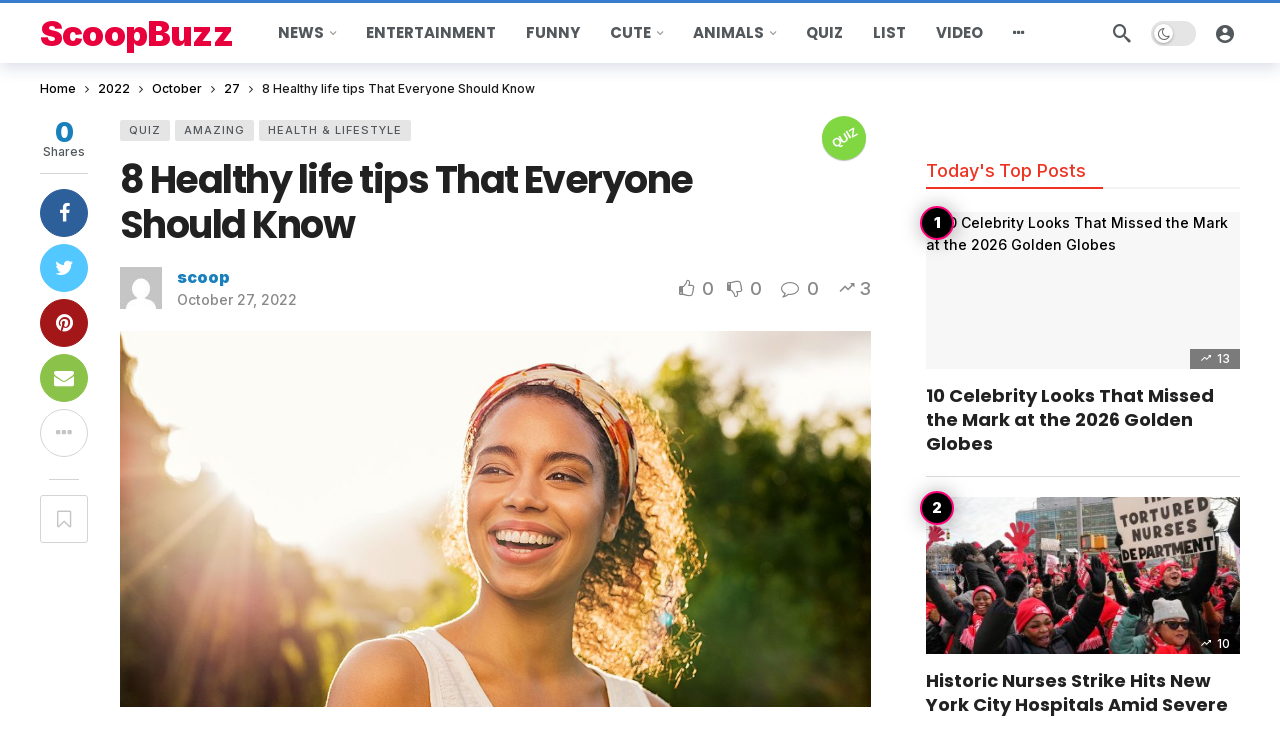

--- FILE ---
content_type: text/html; charset=UTF-8
request_url: https://scoopbuzz.com/2022/10/27/8-healthy-life-tips-that-everyone-should-know/
body_size: 25190
content:
<!DOCTYPE html>
<html lang="en-US">
<head>
	<meta http-equiv="Content-Type" content="text/html; charset=UTF-8" />
	<meta name='viewport' content='width=device-width, initial-scale=1, user-scalable=yes' />
	<link rel="profile" href="http://gmpg.org/xfn/11" />
	<link rel="pingback" href="https://scoopbuzz.com/xmlrpc.php" />
	<script type="text/javascript">
/* <![CDATA[ */
(()=>{var e={};e.g=function(){if("object"==typeof globalThis)return globalThis;try{return this||new Function("return this")()}catch(e){if("object"==typeof window)return window}}(),function({ampUrl:n,isCustomizePreview:t,isAmpDevMode:r,noampQueryVarName:o,noampQueryVarValue:s,disabledStorageKey:i,mobileUserAgents:a,regexRegex:c}){if("undefined"==typeof sessionStorage)return;const d=new RegExp(c);if(!a.some((e=>{const n=e.match(d);return!(!n||!new RegExp(n[1],n[2]).test(navigator.userAgent))||navigator.userAgent.includes(e)})))return;e.g.addEventListener("DOMContentLoaded",(()=>{const e=document.getElementById("amp-mobile-version-switcher");if(!e)return;e.hidden=!1;const n=e.querySelector("a[href]");n&&n.addEventListener("click",(()=>{sessionStorage.removeItem(i)}))}));const g=r&&["paired-browsing-non-amp","paired-browsing-amp"].includes(window.name);if(sessionStorage.getItem(i)||t||g)return;const u=new URL(location.href),m=new URL(n);m.hash=u.hash,u.searchParams.has(o)&&s===u.searchParams.get(o)?sessionStorage.setItem(i,"1"):m.href!==u.href&&(window.stop(),location.replace(m.href))}({"ampUrl":"https:\/\/scoopbuzz.com\/2022\/10\/27\/8-healthy-life-tips-that-everyone-should-know\/?amp=1","noampQueryVarName":"noamp","noampQueryVarValue":"mobile","disabledStorageKey":"amp_mobile_redirect_disabled","mobileUserAgents":["Mobile","Android","Silk\/","Kindle","BlackBerry","Opera Mini","Opera Mobi"],"regexRegex":"^\\\/((?:.|\\n)+)\\\/([i]*)$","isCustomizePreview":false,"isAmpDevMode":false})})();
/* ]]> */
</script>
<meta name='robots' content='index, follow, max-image-preview:large, max-snippet:-1, max-video-preview:-1' />

	<!-- This site is optimized with the Yoast SEO Premium plugin v19.4 (Yoast SEO v25.6) - https://yoast.com/wordpress/plugins/seo/ -->
	<title>8 Healthy life tips That Everyone Should Know - ScoopBuzz | Latest Buzz | Trending News | Latest Scoop</title>
	<link rel="canonical" href="https://scoopbuzz.com/2022/10/27/8-healthy-life-tips-that-everyone-should-know/" />
	<meta property="og:locale" content="en_US" />
	<meta property="og:type" content="article" />
	<meta property="og:title" content="8 Healthy life tips That Everyone Should Know" />
	<meta property="og:description" content="From duck boats to sports stadiums, these tourist activities are popular for a reason." />
	<meta property="og:url" content="https://scoopbuzz.com/2022/10/27/8-healthy-life-tips-that-everyone-should-know/" />
	<meta property="og:site_name" content="ScoopBuzz | Latest Buzz | Trending News | Latest Scoop" />
	<meta property="article:publisher" content="https://www.facebook.com/ScoopBuzzFB/" />
	<meta property="article:published_time" content="2022-10-27T04:12:00+00:00" />
	<meta property="article:modified_time" content="2022-10-27T05:24:35+00:00" />
	<meta property="og:image" content="https://scoopbuzz.com/wp-content/uploads/2022/09/happy.jpg" />
	<meta property="og:image:width" content="1600" />
	<meta property="og:image:height" content="900" />
	<meta property="og:image:type" content="image/jpeg" />
	<meta name="author" content="scoop" />
	<meta name="twitter:card" content="summary_large_image" />
	<meta name="twitter:label1" content="Written by" />
	<meta name="twitter:data1" content="scoop" />
	<meta name="twitter:label2" content="Est. reading time" />
	<meta name="twitter:data2" content="1 minute" />
	<script type="application/ld+json" class="yoast-schema-graph">{"@context":"https://schema.org","@graph":[{"@type":"Article","@id":"https://scoopbuzz.com/2022/10/27/8-healthy-life-tips-that-everyone-should-know/#article","isPartOf":{"@id":"https://scoopbuzz.com/2022/10/27/8-healthy-life-tips-that-everyone-should-know/"},"author":{"name":"scoop","@id":"https://scoopbuzz.com/#/schema/person/61b74bff9a4745a2455449063f331f5d"},"headline":"8 Healthy life tips That Everyone Should Know","datePublished":"2022-10-27T04:12:00+00:00","dateModified":"2022-10-27T05:24:35+00:00","mainEntityOfPage":{"@id":"https://scoopbuzz.com/2022/10/27/8-healthy-life-tips-that-everyone-should-know/"},"wordCount":154,"commentCount":0,"publisher":{"@id":"https://scoopbuzz.com/#organization"},"image":{"@id":"https://scoopbuzz.com/2022/10/27/8-healthy-life-tips-that-everyone-should-know/#primaryimage"},"thumbnailUrl":"https://scoopbuzz.com/wp-content/uploads/2022/09/happy.jpg","articleSection":["Amazing","Health &amp; lifestyle"],"inLanguage":"en-US"},{"@type":"WebPage","@id":"https://scoopbuzz.com/2022/10/27/8-healthy-life-tips-that-everyone-should-know/","url":"https://scoopbuzz.com/2022/10/27/8-healthy-life-tips-that-everyone-should-know/","name":"8 Healthy life tips That Everyone Should Know - ScoopBuzz | Latest Buzz | Trending News | Latest Scoop","isPartOf":{"@id":"https://scoopbuzz.com/#website"},"primaryImageOfPage":{"@id":"https://scoopbuzz.com/2022/10/27/8-healthy-life-tips-that-everyone-should-know/#primaryimage"},"image":{"@id":"https://scoopbuzz.com/2022/10/27/8-healthy-life-tips-that-everyone-should-know/#primaryimage"},"thumbnailUrl":"https://scoopbuzz.com/wp-content/uploads/2022/09/happy.jpg","datePublished":"2022-10-27T04:12:00+00:00","dateModified":"2022-10-27T05:24:35+00:00","breadcrumb":{"@id":"https://scoopbuzz.com/2022/10/27/8-healthy-life-tips-that-everyone-should-know/#breadcrumb"},"inLanguage":"en-US","potentialAction":[{"@type":"ReadAction","target":["https://scoopbuzz.com/2022/10/27/8-healthy-life-tips-that-everyone-should-know/"]}]},{"@type":"ImageObject","inLanguage":"en-US","@id":"https://scoopbuzz.com/2022/10/27/8-healthy-life-tips-that-everyone-should-know/#primaryimage","url":"https://scoopbuzz.com/wp-content/uploads/2022/09/happy.jpg","contentUrl":"https://scoopbuzz.com/wp-content/uploads/2022/09/happy.jpg","width":1600,"height":900},{"@type":"BreadcrumbList","@id":"https://scoopbuzz.com/2022/10/27/8-healthy-life-tips-that-everyone-should-know/#breadcrumb","itemListElement":[{"@type":"ListItem","position":1,"name":"Home","item":"https://scoopbuzz.com/"},{"@type":"ListItem","position":2,"name":"8 Healthy life tips That Everyone Should Know"}]},{"@type":"WebSite","@id":"https://scoopbuzz.com/#website","url":"https://scoopbuzz.com/","name":"ScoopBuzz | Latest Buzz | Trending News | Latest Scoop","description":"Latest trending news","publisher":{"@id":"https://scoopbuzz.com/#organization"},"potentialAction":[{"@type":"SearchAction","target":{"@type":"EntryPoint","urlTemplate":"https://scoopbuzz.com/?s={search_term_string}"},"query-input":{"@type":"PropertyValueSpecification","valueRequired":true,"valueName":"search_term_string"}}],"inLanguage":"en-US"},{"@type":"Organization","@id":"https://scoopbuzz.com/#organization","name":"ScoopBuzz | Latest Buzz | Trending News | Latest Scoop","url":"https://scoopbuzz.com/","logo":{"@type":"ImageObject","inLanguage":"en-US","@id":"https://scoopbuzz.com/#/schema/logo/image/","url":"https://scoopbuzz.com/wp-content/uploads/2022/10/logo.png","contentUrl":"https://scoopbuzz.com/wp-content/uploads/2022/10/logo.png","width":615,"height":603,"caption":"ScoopBuzz | Latest Buzz | Trending News | Latest Scoop"},"image":{"@id":"https://scoopbuzz.com/#/schema/logo/image/"},"sameAs":["https://www.facebook.com/ScoopBuzzFB/"]},{"@type":"Person","@id":"https://scoopbuzz.com/#/schema/person/61b74bff9a4745a2455449063f331f5d","name":"scoop","image":{"@type":"ImageObject","inLanguage":"en-US","@id":"https://scoopbuzz.com/#/schema/person/image/","url":"//www.gravatar.com/avatar/50298b54de368b04831a4551bfe52a0a?s=96&#038;r=g&#038;d=mm","contentUrl":"//www.gravatar.com/avatar/50298b54de368b04831a4551bfe52a0a?s=96&#038;r=g&#038;d=mm","caption":"scoop"},"sameAs":["https://scoopbuzz.com"],"url":"https://scoopbuzz.com/members/scoop/"}]}</script>
	<!-- / Yoast SEO Premium plugin. -->


<link rel='dns-prefetch' href='//fonts.googleapis.com' />
<link rel="alternate" type="application/rss+xml" title="ScoopBuzz | Latest Buzz | Trending News | Latest Scoop &raquo; Feed" href="https://scoopbuzz.com/feed/" />
<link rel="alternate" title="oEmbed (JSON)" type="application/json+oembed" href="https://scoopbuzz.com/wp-json/oembed/1.0/embed?url=https%3A%2F%2Fscoopbuzz.com%2F2022%2F10%2F27%2F8-healthy-life-tips-that-everyone-should-know%2F" />
<link rel="alternate" title="oEmbed (XML)" type="text/xml+oembed" href="https://scoopbuzz.com/wp-json/oembed/1.0/embed?url=https%3A%2F%2Fscoopbuzz.com%2F2022%2F10%2F27%2F8-healthy-life-tips-that-everyone-should-know%2F&#038;format=xml" />
<script>
			var ak_ajax_url = "https://scoopbuzz.com/?ajax-request=ak";
		</script><style id='wp-img-auto-sizes-contain-inline-css' type='text/css'>
img:is([sizes=auto i],[sizes^="auto," i]){contain-intrinsic-size:3000px 1500px}
/*# sourceURL=wp-img-auto-sizes-contain-inline-css */
</style>
<style id='wp-emoji-styles-inline-css' type='text/css'>

	img.wp-smiley, img.emoji {
		display: inline !important;
		border: none !important;
		box-shadow: none !important;
		height: 1em !important;
		width: 1em !important;
		margin: 0 0.07em !important;
		vertical-align: -0.1em !important;
		background: none !important;
		padding: 0 !important;
	}
/*# sourceURL=wp-emoji-styles-inline-css */
</style>
<link rel='stylesheet' id='wp-block-library-css' href='https://scoopbuzz.com/wp-includes/css/dist/block-library/style.min.css?ver=6.9' type='text/css' media='all' />
<style id='wp-block-paragraph-inline-css' type='text/css'>
.is-small-text{font-size:.875em}.is-regular-text{font-size:1em}.is-large-text{font-size:2.25em}.is-larger-text{font-size:3em}.has-drop-cap:not(:focus):first-letter{float:left;font-size:8.4em;font-style:normal;font-weight:100;line-height:.68;margin:.05em .1em 0 0;text-transform:uppercase}body.rtl .has-drop-cap:not(:focus):first-letter{float:none;margin-left:.1em}p.has-drop-cap.has-background{overflow:hidden}:root :where(p.has-background){padding:1.25em 2.375em}:where(p.has-text-color:not(.has-link-color)) a{color:inherit}p.has-text-align-left[style*="writing-mode:vertical-lr"],p.has-text-align-right[style*="writing-mode:vertical-rl"]{rotate:180deg}
/*# sourceURL=https://scoopbuzz.com/wp-includes/blocks/paragraph/style.min.css */
</style>
<style id='global-styles-inline-css' type='text/css'>
:root{--wp--preset--aspect-ratio--square: 1;--wp--preset--aspect-ratio--4-3: 4/3;--wp--preset--aspect-ratio--3-4: 3/4;--wp--preset--aspect-ratio--3-2: 3/2;--wp--preset--aspect-ratio--2-3: 2/3;--wp--preset--aspect-ratio--16-9: 16/9;--wp--preset--aspect-ratio--9-16: 9/16;--wp--preset--color--black: #000000;--wp--preset--color--cyan-bluish-gray: #abb8c3;--wp--preset--color--white: #ffffff;--wp--preset--color--pale-pink: #f78da7;--wp--preset--color--vivid-red: #cf2e2e;--wp--preset--color--luminous-vivid-orange: #ff6900;--wp--preset--color--luminous-vivid-amber: #fcb900;--wp--preset--color--light-green-cyan: #7bdcb5;--wp--preset--color--vivid-green-cyan: #00d084;--wp--preset--color--pale-cyan-blue: #8ed1fc;--wp--preset--color--vivid-cyan-blue: #0693e3;--wp--preset--color--vivid-purple: #9b51e0;--wp--preset--gradient--vivid-cyan-blue-to-vivid-purple: linear-gradient(135deg,rgb(6,147,227) 0%,rgb(155,81,224) 100%);--wp--preset--gradient--light-green-cyan-to-vivid-green-cyan: linear-gradient(135deg,rgb(122,220,180) 0%,rgb(0,208,130) 100%);--wp--preset--gradient--luminous-vivid-amber-to-luminous-vivid-orange: linear-gradient(135deg,rgb(252,185,0) 0%,rgb(255,105,0) 100%);--wp--preset--gradient--luminous-vivid-orange-to-vivid-red: linear-gradient(135deg,rgb(255,105,0) 0%,rgb(207,46,46) 100%);--wp--preset--gradient--very-light-gray-to-cyan-bluish-gray: linear-gradient(135deg,rgb(238,238,238) 0%,rgb(169,184,195) 100%);--wp--preset--gradient--cool-to-warm-spectrum: linear-gradient(135deg,rgb(74,234,220) 0%,rgb(151,120,209) 20%,rgb(207,42,186) 40%,rgb(238,44,130) 60%,rgb(251,105,98) 80%,rgb(254,248,76) 100%);--wp--preset--gradient--blush-light-purple: linear-gradient(135deg,rgb(255,206,236) 0%,rgb(152,150,240) 100%);--wp--preset--gradient--blush-bordeaux: linear-gradient(135deg,rgb(254,205,165) 0%,rgb(254,45,45) 50%,rgb(107,0,62) 100%);--wp--preset--gradient--luminous-dusk: linear-gradient(135deg,rgb(255,203,112) 0%,rgb(199,81,192) 50%,rgb(65,88,208) 100%);--wp--preset--gradient--pale-ocean: linear-gradient(135deg,rgb(255,245,203) 0%,rgb(182,227,212) 50%,rgb(51,167,181) 100%);--wp--preset--gradient--electric-grass: linear-gradient(135deg,rgb(202,248,128) 0%,rgb(113,206,126) 100%);--wp--preset--gradient--midnight: linear-gradient(135deg,rgb(2,3,129) 0%,rgb(40,116,252) 100%);--wp--preset--font-size--small: 13px;--wp--preset--font-size--medium: 20px;--wp--preset--font-size--large: 36px;--wp--preset--font-size--x-large: 42px;--wp--preset--spacing--20: 0.44rem;--wp--preset--spacing--30: 0.67rem;--wp--preset--spacing--40: 1rem;--wp--preset--spacing--50: 1.5rem;--wp--preset--spacing--60: 2.25rem;--wp--preset--spacing--70: 3.38rem;--wp--preset--spacing--80: 5.06rem;--wp--preset--shadow--natural: 6px 6px 9px rgba(0, 0, 0, 0.2);--wp--preset--shadow--deep: 12px 12px 50px rgba(0, 0, 0, 0.4);--wp--preset--shadow--sharp: 6px 6px 0px rgba(0, 0, 0, 0.2);--wp--preset--shadow--outlined: 6px 6px 0px -3px rgb(255, 255, 255), 6px 6px rgb(0, 0, 0);--wp--preset--shadow--crisp: 6px 6px 0px rgb(0, 0, 0);}:where(.is-layout-flex){gap: 0.5em;}:where(.is-layout-grid){gap: 0.5em;}body .is-layout-flex{display: flex;}.is-layout-flex{flex-wrap: wrap;align-items: center;}.is-layout-flex > :is(*, div){margin: 0;}body .is-layout-grid{display: grid;}.is-layout-grid > :is(*, div){margin: 0;}:where(.wp-block-columns.is-layout-flex){gap: 2em;}:where(.wp-block-columns.is-layout-grid){gap: 2em;}:where(.wp-block-post-template.is-layout-flex){gap: 1.25em;}:where(.wp-block-post-template.is-layout-grid){gap: 1.25em;}.has-black-color{color: var(--wp--preset--color--black) !important;}.has-cyan-bluish-gray-color{color: var(--wp--preset--color--cyan-bluish-gray) !important;}.has-white-color{color: var(--wp--preset--color--white) !important;}.has-pale-pink-color{color: var(--wp--preset--color--pale-pink) !important;}.has-vivid-red-color{color: var(--wp--preset--color--vivid-red) !important;}.has-luminous-vivid-orange-color{color: var(--wp--preset--color--luminous-vivid-orange) !important;}.has-luminous-vivid-amber-color{color: var(--wp--preset--color--luminous-vivid-amber) !important;}.has-light-green-cyan-color{color: var(--wp--preset--color--light-green-cyan) !important;}.has-vivid-green-cyan-color{color: var(--wp--preset--color--vivid-green-cyan) !important;}.has-pale-cyan-blue-color{color: var(--wp--preset--color--pale-cyan-blue) !important;}.has-vivid-cyan-blue-color{color: var(--wp--preset--color--vivid-cyan-blue) !important;}.has-vivid-purple-color{color: var(--wp--preset--color--vivid-purple) !important;}.has-black-background-color{background-color: var(--wp--preset--color--black) !important;}.has-cyan-bluish-gray-background-color{background-color: var(--wp--preset--color--cyan-bluish-gray) !important;}.has-white-background-color{background-color: var(--wp--preset--color--white) !important;}.has-pale-pink-background-color{background-color: var(--wp--preset--color--pale-pink) !important;}.has-vivid-red-background-color{background-color: var(--wp--preset--color--vivid-red) !important;}.has-luminous-vivid-orange-background-color{background-color: var(--wp--preset--color--luminous-vivid-orange) !important;}.has-luminous-vivid-amber-background-color{background-color: var(--wp--preset--color--luminous-vivid-amber) !important;}.has-light-green-cyan-background-color{background-color: var(--wp--preset--color--light-green-cyan) !important;}.has-vivid-green-cyan-background-color{background-color: var(--wp--preset--color--vivid-green-cyan) !important;}.has-pale-cyan-blue-background-color{background-color: var(--wp--preset--color--pale-cyan-blue) !important;}.has-vivid-cyan-blue-background-color{background-color: var(--wp--preset--color--vivid-cyan-blue) !important;}.has-vivid-purple-background-color{background-color: var(--wp--preset--color--vivid-purple) !important;}.has-black-border-color{border-color: var(--wp--preset--color--black) !important;}.has-cyan-bluish-gray-border-color{border-color: var(--wp--preset--color--cyan-bluish-gray) !important;}.has-white-border-color{border-color: var(--wp--preset--color--white) !important;}.has-pale-pink-border-color{border-color: var(--wp--preset--color--pale-pink) !important;}.has-vivid-red-border-color{border-color: var(--wp--preset--color--vivid-red) !important;}.has-luminous-vivid-orange-border-color{border-color: var(--wp--preset--color--luminous-vivid-orange) !important;}.has-luminous-vivid-amber-border-color{border-color: var(--wp--preset--color--luminous-vivid-amber) !important;}.has-light-green-cyan-border-color{border-color: var(--wp--preset--color--light-green-cyan) !important;}.has-vivid-green-cyan-border-color{border-color: var(--wp--preset--color--vivid-green-cyan) !important;}.has-pale-cyan-blue-border-color{border-color: var(--wp--preset--color--pale-cyan-blue) !important;}.has-vivid-cyan-blue-border-color{border-color: var(--wp--preset--color--vivid-cyan-blue) !important;}.has-vivid-purple-border-color{border-color: var(--wp--preset--color--vivid-purple) !important;}.has-vivid-cyan-blue-to-vivid-purple-gradient-background{background: var(--wp--preset--gradient--vivid-cyan-blue-to-vivid-purple) !important;}.has-light-green-cyan-to-vivid-green-cyan-gradient-background{background: var(--wp--preset--gradient--light-green-cyan-to-vivid-green-cyan) !important;}.has-luminous-vivid-amber-to-luminous-vivid-orange-gradient-background{background: var(--wp--preset--gradient--luminous-vivid-amber-to-luminous-vivid-orange) !important;}.has-luminous-vivid-orange-to-vivid-red-gradient-background{background: var(--wp--preset--gradient--luminous-vivid-orange-to-vivid-red) !important;}.has-very-light-gray-to-cyan-bluish-gray-gradient-background{background: var(--wp--preset--gradient--very-light-gray-to-cyan-bluish-gray) !important;}.has-cool-to-warm-spectrum-gradient-background{background: var(--wp--preset--gradient--cool-to-warm-spectrum) !important;}.has-blush-light-purple-gradient-background{background: var(--wp--preset--gradient--blush-light-purple) !important;}.has-blush-bordeaux-gradient-background{background: var(--wp--preset--gradient--blush-bordeaux) !important;}.has-luminous-dusk-gradient-background{background: var(--wp--preset--gradient--luminous-dusk) !important;}.has-pale-ocean-gradient-background{background: var(--wp--preset--gradient--pale-ocean) !important;}.has-electric-grass-gradient-background{background: var(--wp--preset--gradient--electric-grass) !important;}.has-midnight-gradient-background{background: var(--wp--preset--gradient--midnight) !important;}.has-small-font-size{font-size: var(--wp--preset--font-size--small) !important;}.has-medium-font-size{font-size: var(--wp--preset--font-size--medium) !important;}.has-large-font-size{font-size: var(--wp--preset--font-size--large) !important;}.has-x-large-font-size{font-size: var(--wp--preset--font-size--x-large) !important;}
/*# sourceURL=global-styles-inline-css */
</style>

<style id='classic-theme-styles-inline-css' type='text/css'>
/*! This file is auto-generated */
.wp-block-button__link{color:#fff;background-color:#32373c;border-radius:9999px;box-shadow:none;text-decoration:none;padding:calc(.667em + 2px) calc(1.333em + 2px);font-size:1.125em}.wp-block-file__button{background:#32373c;color:#fff;text-decoration:none}
/*# sourceURL=/wp-includes/css/classic-themes.min.css */
</style>
<link rel='stylesheet' id='buzzeditor-block-style-css' href='https://scoopbuzz.com/wp-content/cache/autoptimize/css/autoptimize_single_d3281265defd331678911f7ff9c28ccb.css?ver=2.6.4' type='text/css' media='all' />
<link rel='stylesheet' id='bbp-default-css' href='https://scoopbuzz.com/wp-content/plugins/bbpress/templates/default/css/bbpress.min.css?ver=2.6.14' type='text/css' media='all' />
<link rel='stylesheet' id='contact-form-7-css' href='https://scoopbuzz.com/wp-content/cache/autoptimize/css/autoptimize_single_64ac31699f5326cb3c76122498b76f66.css?ver=6.1' type='text/css' media='all' />
<link rel='stylesheet' id='swpm.common-css' href='https://scoopbuzz.com/wp-content/cache/autoptimize/css/autoptimize_single_d24b1c151aa00a715f107e3c33171b9c.css?ver=4.6.5' type='text/css' media='all' />
<link rel='stylesheet' id='wsl-widget-css' href='https://scoopbuzz.com/wp-content/cache/autoptimize/css/autoptimize_single_b751c4b6d30d0223e0b31e3d46ec5040.css?ver=6.9' type='text/css' media='all' />
<link crossorigin="anonymous" rel='stylesheet' id='ak-generated-fonts-css' href='https://fonts.googleapis.com/css2?family=Inter:wght@500;900&#038;family=Poppins:wght@700&#038;display=swap' type='text/css' media='all' />
<link rel='stylesheet' id='buzzeditor-style-css' href='https://scoopbuzz.com/wp-content/cache/autoptimize/css/autoptimize_single_58cde2d985d1677fba8615297435b867.css?ver=2.6.4' type='text/css' media='all' />
<link rel='stylesheet' id='ak-anim-css' href='https://scoopbuzz.com/wp-content/cache/autoptimize/css/autoptimize_single_8d1acda4376f728f630c4b65260ecadd.css?ver=2.6.1' type='text/css' media='all' />
<link rel='stylesheet' id='fontawesome-css' href='https://scoopbuzz.com/wp-content/plugins/ak-framework/assets/css/fontawesome.min.css' type='text/css' media='all' />
<link rel='stylesheet' id='magnific-popup-css' href='https://scoopbuzz.com/wp-content/cache/autoptimize/css/autoptimize_single_0ad52fa565caeb767bde6e303a192550.css?ver=2.6.1' type='text/css' media='all' />
<link rel='stylesheet' id='newsy-akfi-css' href='https://scoopbuzz.com/wp-content/cache/autoptimize/css/autoptimize_single_272cd77cf778e73db5a92fdcf5a0f57b.css?ver=2.6.1' type='text/css' media='all' />
<link rel='stylesheet' id='newsy-frontend-css' href='https://scoopbuzz.com/wp-content/cache/autoptimize/css/autoptimize_single_52fb8a9f586c1ab163962d23994fd669.css?ver=2.6.1' type='text/css' media='all' />
<link rel='stylesheet' id='tiny-slider-css' href='https://scoopbuzz.com/wp-content/plugins/ak-framework/assets/lib/tiny-slider/tiny-slider.min.css' type='text/css' media='all' />
<link rel='stylesheet' id='newsy-elements-css' href='https://scoopbuzz.com/wp-content/cache/autoptimize/css/autoptimize_single_cb2b02062a3894c323a9642ca97ab664.css?ver=2.6.1' type='text/css' media='all' />
<link rel='stylesheet' id='newsy-demo-style-css' href='https://scoopbuzz.com/wp-content/cache/autoptimize/css/autoptimize_single_0f309039ab465cd954d48f4557722f17.css?ver=2.6.1' type='text/css' media='all' />
<link rel='stylesheet' id='newsy-membership-css' href='https://scoopbuzz.com/wp-content/cache/autoptimize/css/autoptimize_single_b2ddcf62883c813e07a9db4886e75751.css?ver=1.0.0' type='text/css' media='all' />
<link rel='stylesheet' id='newsy-nsfw-css' href='https://scoopbuzz.com/wp-content/cache/autoptimize/css/autoptimize_single_7928dd617a9453f0a29632d04f48f169.css?ver=2.2.0' type='text/css' media='all' />
<link rel='stylesheet' id='newsy-reaction-css' href='https://scoopbuzz.com/wp-content/cache/autoptimize/css/autoptimize_single_97387ed1edaee0a145e905768da6181c.css?ver=2.6.1' type='text/css' media='all' />
<link rel='stylesheet' id='newsy-social-counter-css' href='https://scoopbuzz.com/wp-content/cache/autoptimize/css/autoptimize_single_1ce5864f84f2395d1d8bf0f05e023c5d.css?ver=2.6.0' type='text/css' media='all' />
<link rel='stylesheet' id='ak-generated-css-css' href='https://scoopbuzz.com/wp-content/cache/autoptimize/css/autoptimize_single_9b09f070d891e20a814b75b9635d08c9.css' type='text/css' media='all' />
<script type="text/javascript" src="https://scoopbuzz.com/wp-includes/js/jquery/jquery.min.js?ver=3.7.1" id="jquery-core-js"></script>
<script type="text/javascript" src="https://scoopbuzz.com/wp-includes/js/jquery/jquery-migrate.min.js?ver=3.4.1" id="jquery-migrate-js"></script>
<script type="text/javascript" src="https://scoopbuzz.com/wp-content/plugins/mycred/addons/badges/assets/js/front.js?ver=1.3" id="mycred-badge-front-js"></script>
<script></script><link rel="https://api.w.org/" href="https://scoopbuzz.com/wp-json/" /><link rel="alternate" title="JSON" type="application/json" href="https://scoopbuzz.com/wp-json/wp/v2/posts/154" /><link rel="EditURI" type="application/rsd+xml" title="RSD" href="https://scoopbuzz.com/xmlrpc.php?rsd" />
<meta name="generator" content="WordPress 6.9" />
<link rel='shortlink' href='https://scoopbuzz.com/?p=154' />

	<script type="text/javascript">var ajaxurl = 'https://scoopbuzz.com/wp-admin/admin-ajax.php';</script>

<link rel="alternate" type="text/html" media="only screen and (max-width: 640px)" href="https://scoopbuzz.com/2022/10/27/8-healthy-life-tips-that-everyone-should-know/?amp=1"><script async src="https://pagead2.googlesyndication.com/pagead/js/adsbygoogle.js?client=ca-pub-5234180718888746"
     crossorigin="anonymous"></script><meta name="generator" content="Elementor 3.30.4; features: additional_custom_breakpoints; settings: css_print_method-external, google_font-enabled, font_display-auto">
			<style>
				.e-con.e-parent:nth-of-type(n+4):not(.e-lazyloaded):not(.e-no-lazyload),
				.e-con.e-parent:nth-of-type(n+4):not(.e-lazyloaded):not(.e-no-lazyload) * {
					background-image: none !important;
				}
				@media screen and (max-height: 1024px) {
					.e-con.e-parent:nth-of-type(n+3):not(.e-lazyloaded):not(.e-no-lazyload),
					.e-con.e-parent:nth-of-type(n+3):not(.e-lazyloaded):not(.e-no-lazyload) * {
						background-image: none !important;
					}
				}
				@media screen and (max-height: 640px) {
					.e-con.e-parent:nth-of-type(n+2):not(.e-lazyloaded):not(.e-no-lazyload),
					.e-con.e-parent:nth-of-type(n+2):not(.e-lazyloaded):not(.e-no-lazyload) * {
						background-image: none !important;
					}
				}
			</style>
			<meta name="generator" content="Powered by WPBakery Page Builder - drag and drop page builder for WordPress."/>
<link rel="amphtml" href="https://scoopbuzz.com/2022/10/27/8-healthy-life-tips-that-everyone-should-know/?amp=1"><style>#amp-mobile-version-switcher{left:0;position:absolute;width:100%;z-index:100}#amp-mobile-version-switcher>a{background-color:#444;border:0;color:#eaeaea;display:block;font-family:-apple-system,BlinkMacSystemFont,Segoe UI,Roboto,Oxygen-Sans,Ubuntu,Cantarell,Helvetica Neue,sans-serif;font-size:16px;font-weight:600;padding:15px 0;text-align:center;-webkit-text-decoration:none;text-decoration:none}#amp-mobile-version-switcher>a:active,#amp-mobile-version-switcher>a:focus,#amp-mobile-version-switcher>a:hover{-webkit-text-decoration:underline;text-decoration:underline}</style><script type='application/ld+json'>{"@context":"http:\/\/schema.org","@type":"Organization","@id":"https:\/\/scoopbuzz.com\/#organization","url":"https:\/\/scoopbuzz.com\/","name":"\"\"","logo":{"@type":"ImageObject","url":""},"sameAs":[]}</script>
<script type='application/ld+json'>{"@context":"http:\/\/schema.org","@type":"WebSite","@id":"https:\/\/scoopbuzz.com\/#website","url":"https:\/\/scoopbuzz.com\/","name":"\"\"","potentialAction":{"@type":"SearchAction","target":"https:\/\/scoopbuzz.com\/?s={search_term_string}","query-input":"required name=search_term_string"}}</script>
<link rel="icon" href="https://scoopbuzz.com/wp-content/uploads/2022/10/cropped-Data_analytics_-_Main-32x32.png" sizes="32x32" />
<link rel="icon" href="https://scoopbuzz.com/wp-content/uploads/2022/10/cropped-Data_analytics_-_Main-192x192.png" sizes="192x192" />
<link rel="apple-touch-icon" href="https://scoopbuzz.com/wp-content/uploads/2022/10/cropped-Data_analytics_-_Main-180x180.png" />
<meta name="msapplication-TileImage" content="https://scoopbuzz.com/wp-content/uploads/2022/10/cropped-Data_analytics_-_Main-270x270.png" />
<noscript><style> .wpb_animate_when_almost_visible { opacity: 1; }</style></noscript></head>
<body class="bp-nouveau wp-singular post-template-default single single-post postid-154 single-format-standard wp-embed-responsive wp-theme-scoop sticky-sidebars-active wpb-js-composer js-comp-ver-8.5 vc_responsive elementor-default elementor-kit-34 full-width ak-post-autoload">

<script type="text/javascript" id="bbp-swap-no-js-body-class">
	document.body.className = document.body.className.replace( 'bbp-no-js', 'bbp-js' );
</script>

	<div class="ak-main-bg-wrap"></div>
	
	<!-- The Main Wrapper
	============================================= -->
	<div class="ak-main-wrap">

		
		<div class="ak-header-wrap ak-header-bottom-shadow">
	<div class="ak-container">
			<div class="ak-bar ak-header-bar ak-mid-bar  full-width clearfix">
			<div class="container">
				<div class="ak-bar-inner">
				<div class="ak-row ak-row-items-middle">
										<div class="ak-column ak-column-left ak-column-normal">
						<div class="ak-inner-row ak-row-items-middle ak-justify-content-left">
							<div class="ak-bar-item ak-header-logo">
        <div class="site-title ak-logo-wrap ak-logo-main ak-logo-text">
            <a href="https://scoopbuzz.com/">
                ScoopBuzz
            </a>
        </div>
    </div>						</div>
					</div>
											<div class="ak-column ak-column-center ak-column-grow">
						<div class="ak-inner-row ak-row-items-middle ak-justify-content-left">
							<div class="ak-bar-item ak-header-main-menu ak-menu-more-enabled">
	<ul id="menu-main-navigation" class="ak-menu ak-main-menu ak-menu-wide ak-menu-style-1 ak-main-menu"><li id="menu-item-212" class="menu-item menu-item-type-taxonomy menu-item-object-category menu-term-36 menu-item-has-children menu-item-has-mega menu-item-mega-tabbed-posts menu-item-212"><a href="https://scoopbuzz.com/category/news/"><span>News</span></a><div class="ak-mega-menu ak-mega-tabbed-posts ak-anim ak-anim-fade-in"><div class="ak-container">
	<div class="ak-block ak-block-list-2 ak-block-column  ak-block-width-3 ak-pagination-container next_prev clearfix" id="block_697038fd2d906_2"><div class="ak-block-header ak-block-header-style-1 no-title"><div class="ak-block-tabs"><ul class="ak-menu ak-menu-wide"><li class="menu-item"><a href="#" class="ak-tab-btn active" data-tab-id="block_697038fd2d906_2" data-filter="" data-filter-value="">All</a></li><li class="menu-item"><a href="#" class="ak-tab-btn term-81" data-tab-id="tab_697038fd2d906_3" data-filter="category" data-filter-value="81">Breaking</a></li><li class="menu-item"><a href="#" class="ak-tab-btn term-82" data-tab-id="tab_697038fd2d906_4" data-filter="category" data-filter-value="82">Crime &amp; Justice</a></li><li class="menu-item"><a href="#" class="ak-tab-btn term-38" data-tab-id="tab_697038fd2d906_5" data-filter="category" data-filter-value="38">Politics</a></li><li class="menu-item"><a href="#" class="ak-tab-btn term-39" data-tab-id="tab_697038fd2d906_6" data-filter="category" data-filter-value="39">Science</a></li><li class="menu-item"><a href="#" class="ak-tab-btn term-40" data-tab-id="tab_697038fd2d906_7" data-filter="category" data-filter-value="40">Sports</a></li><li class="menu-item"><a href="#" class="ak-tab-btn term-41" data-tab-id="tab_697038fd2d906_8" data-filter="category" data-filter-value="41">Tech</a></li><li class="menu-item"><a href="#" class="ak-tab-btn term-80" data-tab-id="tab_697038fd2d906_9" data-filter="category" data-filter-value="80">Travel</a></li><li class="menu-item"><a href="#" class="ak-tab-btn term-37" data-tab-id="tab_697038fd2d906_10" data-filter="category" data-filter-value="37">World News</a></li><li class="menu-item"><a href="#" class="ak-tab-btn term-79" data-tab-id="tab_697038fd2d906_11" data-filter="category" data-filter-value="79">Breaking</a></li></ul></div></div><div class="ak-block-inner clearfix"><div class="ak-block-posts clearfix">		<article class="ak-module ak-module-2 ak-column-module ak-module-meta-hide ak-module-excerpt-hide clearfix post-1222 post type-post status-publish format-standard has-post-thumbnail  category-entertainment category-health-lifestyle category-news">
			<div class="ak-module-inner clearfix">
				<div class="ak-module-featured">
					<div class="ak-module-badges"></div><div class="ak-featured-cover"><a href="https://scoopbuzz.com/2026/01/08/the-shocking-truth-about-eating-processed-sugar-daily-%f0%9f%98%b3%f0%9f%8d%ad/" class="ak-featured-link" rel="bookmark" title="The Shocking Truth About Eating Processed Sugar Daily 😳🍭"><div class="ak-featured-thumb lazy-thumb size-715" ><img fetchpriority="high" width="350" height="250" src="[data-uri]" class="attachment-newsy_350x250 size-newsy_350x250 lazyload wp-post-image" alt="The Shocking Truth About Eating Processed Sugar Daily 😳🍭" decoding="async" data-src="https://scoopbuzz.com/wp-content/uploads/2026/01/sugar-350x250.jpg" data-sizes="auto" data-srcset="https://scoopbuzz.com/wp-content/uploads/2026/01/sugar-350x250.jpg 350w, https://scoopbuzz.com/wp-content/uploads/2026/01/sugar-120x86.jpg 120w, https://scoopbuzz.com/wp-content/uploads/2026/01/sugar-750x536.jpg 750w" data-expand="700" /></div></a></div><div class="ak-module-terms badge"><a class="term-42" href="https://scoopbuzz.com/category/entertainment/">Entertainment</a></div>				</div>
				<div class="ak-module-details">
					<h3 class="ak-module-title"><a href="https://scoopbuzz.com/2026/01/08/the-shocking-truth-about-eating-processed-sugar-daily-%f0%9f%98%b3%f0%9f%8d%ad/" rel="bookmark" title="The Shocking Truth About Eating Processed Sugar Daily 😳🍭">The Shocking Truth About Eating Processed Sugar Daily 😳🍭</a></h3>				</div>
			</div>
		</article>
				<article class="ak-module ak-module-2 ak-column-module ak-module-meta-hide ak-module-excerpt-hide clearfix post-1211 post type-post status-publish format-standard has-post-thumbnail  category-amazing category-entertainment category-news category-trending category-world-news">
			<div class="ak-module-inner clearfix">
				<div class="ak-module-featured">
					<div class="ak-module-badges"></div><div class="ak-featured-cover"><a href="https://scoopbuzz.com/2026/01/07/10-signs-youre-doing-better-than-you-think-%f0%9f%92%9b/" class="ak-featured-link" rel="bookmark" title="10 Signs You’re Doing Better Than You Think 💛"><div class="ak-featured-thumb lazy-thumb size-715" ><img width="350" height="250" src="[data-uri]" class="attachment-newsy_350x250 size-newsy_350x250 lazyload wp-post-image" alt="10 Signs You’re Doing Better Than You Think 💛" decoding="async" data-src="https://scoopbuzz.com/wp-content/uploads/2026/01/signs-350x250.jpg" data-sizes="auto" data-srcset="https://scoopbuzz.com/wp-content/uploads/2026/01/signs-350x250.jpg 350w, https://scoopbuzz.com/wp-content/uploads/2026/01/signs-120x86.jpg 120w, https://scoopbuzz.com/wp-content/uploads/2026/01/signs-750x536.jpg 750w" data-expand="700" /></div></a></div><div class="ak-module-terms badge"><a class="term-44" href="https://scoopbuzz.com/category/amazing/">Amazing</a></div>				</div>
				<div class="ak-module-details">
					<h3 class="ak-module-title"><a href="https://scoopbuzz.com/2026/01/07/10-signs-youre-doing-better-than-you-think-%f0%9f%92%9b/" rel="bookmark" title="10 Signs You’re Doing Better Than You Think 💛">10 Signs You’re Doing Better Than You Think 💛</a></h3>				</div>
			</div>
		</article>
				<article class="ak-module ak-module-2 ak-column-module ak-module-meta-hide ak-module-excerpt-hide clearfix post-1149 post type-post status-publish format-standard has-post-thumbnail  category-breaking-news category-news category-uncategorized category-world-news">
			<div class="ak-module-inner clearfix">
				<div class="ak-module-featured">
					<div class="ak-module-badges"></div><div class="ak-featured-cover"><a href="https://scoopbuzz.com/2025/12/11/trump-launches-demeaning-tirade-at-reporter-questioning-cost-of-new-ballroom/" class="ak-featured-link" rel="bookmark" title="Trump Launches Demeaning Tirade at Reporter Questioning Cost of New Ballroom"><div class="ak-featured-thumb lazy-thumb size-715" ><img width="350" height="250" src="[data-uri]" class="attachment-newsy_350x250 size-newsy_350x250 lazyload wp-post-image" alt="Trump Launches Demeaning Tirade at Reporter Questioning Cost of New Ballroom" decoding="async" data-src="https://scoopbuzz.com/wp-content/uploads/2025/12/Donald-trump-350x250.jpg" data-sizes="auto" data-srcset="https://scoopbuzz.com/wp-content/uploads/2025/12/Donald-trump-350x250.jpg 350w, https://scoopbuzz.com/wp-content/uploads/2025/12/Donald-trump-120x86.jpg 120w" data-expand="700" /></div></a></div><div class="ak-module-terms badge"><a class="term-81" href="https://scoopbuzz.com/category/news/breaking-news/">Breaking</a></div>				</div>
				<div class="ak-module-details">
					<h3 class="ak-module-title"><a href="https://scoopbuzz.com/2025/12/11/trump-launches-demeaning-tirade-at-reporter-questioning-cost-of-new-ballroom/" rel="bookmark" title="Trump Launches Demeaning Tirade at Reporter Questioning Cost of New Ballroom">Trump Launches Demeaning Tirade at Reporter Questioning Cost of New Ballroom</a></h3>				</div>
			</div>
		</article>
		</div><div class="ak-pagination next_prev clearfix"><script>var ak_pagination_data_block_697038fd2d906_2 = {"atts":{"title":"","title_size":"","title_line_height":"","subtitle":"","subtitle_size":"","subtitle_line_height":"","title_url":"","title_url_text":"","icon":"","block_accent_color":"","header_style":"style-1","header_bg_color":"","header_line_color":"","header_title_color":"","header_subtitle_color":"","header_title_bg_color":"","header_icon_color":"","pagination":"next_prev","show_pagination_label":"","infinity_break_count":"3","tabs":"sub_cat_filter","tabs_all_text":"All","tabs_cat_filter":"","tabs_tax_filter":"","tabs_order_by_filter":"","tabs_more_menu":"no","count":3,"offset":"","post_type":"","post_status":"publish","time_filter":"","order_by":"latest","post_format":"","meta_query":[],"s":"","author":"","category":"36","post":"","taxonomy":"","taxonomy_relation":"","block_width":3,"block_id":"block_697038fd2d906_2","block_extra_classes":"","custom_enabled":"yes","custom_parts":"show_excerpt=hide&show_meta=hide","wp_query":false,"numeric_items_style":"","item_margin":"30","show_no_result":true,"view":"newsy_list_2","query-main-term":"36"},"id":"block_697038fd2d906_2","token":"9bf75a2f961"};</script><a href="#" class="ak-pagination-btn prev disabled" data-action="prev" data-block-id="block_697038fd2d906_2" title="Previous" rel="nofollow"><i class="fa fa-caret-left" aria-hidden="true"></i>Previous</a><a href="#" class="ak-pagination-btn next" data-action="next" data-block-id="block_697038fd2d906_2" title="Next" rel="nofollow">Next<i class="fa fa-caret-right" aria-hidden="true"></i></a><span class="ak-pagination-label"><span class="current">1</span> of <span class="total">35</span></span></div></div></div></div>
</div></li>
<li id="menu-item-213" class="menu-item menu-item-type-taxonomy menu-item-object-category menu-term-42 menu-item-213"><a href="https://scoopbuzz.com/category/entertainment/"><span>Entertainment</span></a></li>
<li id="menu-item-214" class="menu-item menu-item-type-taxonomy menu-item-object-category menu-term-43 menu-item-214"><a href="https://scoopbuzz.com/category/funny/"><span>Funny</span></a></li>
<li id="menu-item-215" class="menu-item menu-item-type-taxonomy menu-item-object-category menu-term-45 menu-item-has-children menu-item-has-mega menu-item-mega-4-columns-posts menu-item-215"><a href="https://scoopbuzz.com/category/cute/"><span>Cute</span></a><div class="ak-mega-menu ak-mega-4-columns-posts ak-anim ak-anim-slide-in-down"><div class="ak-container">
	<div class="ak-block ak-block-list-2 ak-block-column  ak-block-width-4 ak-pagination-container next_prev clearfix" id="block_697038fd2d906_12"><div class="ak-block-inner clearfix"><div class="ak-block-posts clearfix">		<article class="ak-module ak-module-2 ak-column-module ak-module-meta-hide ak-module-excerpt-hide clearfix post-1014 post type-post status-publish format-standard has-post-thumbnail  category-cute category-entertainment category-news category-world-news">
			<div class="ak-module-inner clearfix">
				<div class="ak-module-featured">
					<div class="ak-module-badges"></div><div class="ak-featured-cover"><a href="https://scoopbuzz.com/2025/10/07/taylor-swift-says-marriage-wont-stop-her-from-making-music/" class="ak-featured-link" rel="bookmark" title="Taylor Swift Says Marriage Won’t Stop Her From Making Music"><div class="ak-featured-thumb lazy-thumb size-715" ><img loading="lazy" width="350" height="250" src="[data-uri]" class="attachment-newsy_350x250 size-newsy_350x250 lazyload wp-post-image" alt="Taylor Swift Says Marriage Won’t Stop Her From Making Music" decoding="async" data-src="https://scoopbuzz.com/wp-content/uploads/2025/10/y1-350x250.webp" data-sizes="auto" data-srcset="https://scoopbuzz.com/wp-content/uploads/2025/10/y1-350x250.webp 350w, https://scoopbuzz.com/wp-content/uploads/2025/10/y1-120x86.webp 120w, https://scoopbuzz.com/wp-content/uploads/2025/10/y1-750x536.webp 750w" data-expand="700" /></div></a></div><div class="ak-module-terms badge"><a class="term-45" href="https://scoopbuzz.com/category/cute/">Cute</a></div>				</div>
				<div class="ak-module-details">
					<h3 class="ak-module-title"><a href="https://scoopbuzz.com/2025/10/07/taylor-swift-says-marriage-wont-stop-her-from-making-music/" rel="bookmark" title="Taylor Swift Says Marriage Won’t Stop Her From Making Music">Taylor Swift Says Marriage Won’t Stop Her From Making Music</a></h3>				</div>
			</div>
		</article>
				<article class="ak-module ak-module-2 ak-column-module ak-module-meta-hide ak-module-excerpt-hide clearfix post-895 post type-post status-publish format-standard has-post-thumbnail  category-cute category-entertainment category-featured category-uncategorized category-world-news">
			<div class="ak-module-inner clearfix">
				<div class="ak-module-featured">
					<div class="ak-module-badges"></div><div class="ak-featured-cover"><a href="https://scoopbuzz.com/2025/09/08/mr-eazi-temi-otedolas-three-country-wedding-was-africas-grandest-love-story-of-the-year/" class="ak-featured-link" rel="bookmark" title="Mr Eazi &amp; Temi Otedola’s Three-Country Wedding Was Africa’s Grandest Love Story of the Year"><div class="ak-featured-thumb lazy-thumb size-715" ><img loading="lazy" width="350" height="250" src="[data-uri]" class="attachment-newsy_350x250 size-newsy_350x250 lazyload wp-post-image" alt="Mr Eazi &amp; Temi Otedola’s Three-Country Wedding Was Africa’s Grandest Love Story of the Year" decoding="async" data-src="https://scoopbuzz.com/wp-content/uploads/2025/09/Wedding-Main-350x250.jpg" data-sizes="auto" data-srcset="https://scoopbuzz.com/wp-content/uploads/2025/09/Wedding-Main-350x250.jpg 350w, https://scoopbuzz.com/wp-content/uploads/2025/09/Wedding-Main-120x86.jpg 120w, https://scoopbuzz.com/wp-content/uploads/2025/09/Wedding-Main-750x536.jpg 750w" data-expand="700" /></div></a></div><div class="ak-module-terms badge"><a class="term-45" href="https://scoopbuzz.com/category/cute/">Cute</a></div>				</div>
				<div class="ak-module-details">
					<h3 class="ak-module-title"><a href="https://scoopbuzz.com/2025/09/08/mr-eazi-temi-otedolas-three-country-wedding-was-africas-grandest-love-story-of-the-year/" rel="bookmark" title="Mr Eazi &amp; Temi Otedola’s Three-Country Wedding Was Africa’s Grandest Love Story of the Year">Mr Eazi &amp; Temi Otedola’s Three-Country Wedding Was Africa’s Grandest Love Story of the Year</a></h3>				</div>
			</div>
		</article>
				<article class="ak-module ak-module-2 ak-column-module ak-module-meta-hide ak-module-excerpt-hide clearfix post-773 post type-post status-publish format-standard has-post-thumbnail  category-cute category-entertainment category-news">
			<div class="ak-module-inner clearfix">
				<div class="ak-module-featured">
					<div class="ak-module-badges"></div><div class="ak-featured-cover"><a href="https://scoopbuzz.com/2025/08/13/zari-hassan-speaks-out-on-miscarriage-and-pregnancy-rumors/" class="ak-featured-link" rel="bookmark" title="Zari Hassan Speaks Out on Miscarriage and Pregnancy Rumors"><div class="ak-featured-thumb lazy-thumb size-715" ><img loading="lazy" width="350" height="250" src="[data-uri]" class="attachment-newsy_350x250 size-newsy_350x250 lazyload wp-post-image" alt="Zari Hassan Speaks Out on Miscarriage and Pregnancy Rumors" decoding="async" data-src="https://scoopbuzz.com/wp-content/uploads/2025/08/zari-1-350x250.jpg" data-sizes="auto" data-srcset="https://scoopbuzz.com/wp-content/uploads/2025/08/zari-1-350x250.jpg 350w, https://scoopbuzz.com/wp-content/uploads/2025/08/zari-1-120x86.jpg 120w" data-expand="700" /></div></a></div><div class="ak-module-terms badge"><a class="term-45" href="https://scoopbuzz.com/category/cute/">Cute</a></div>				</div>
				<div class="ak-module-details">
					<h3 class="ak-module-title"><a href="https://scoopbuzz.com/2025/08/13/zari-hassan-speaks-out-on-miscarriage-and-pregnancy-rumors/" rel="bookmark" title="Zari Hassan Speaks Out on Miscarriage and Pregnancy Rumors">Zari Hassan Speaks Out on Miscarriage and Pregnancy Rumors</a></h3>				</div>
			</div>
		</article>
				<article class="ak-module ak-module-2 ak-column-module ak-module-meta-hide ak-module-excerpt-hide clearfix post-766 post type-post status-publish format-standard has-post-thumbnail  category-amazing category-animals category-cute category-featured">
			<div class="ak-module-inner clearfix">
				<div class="ak-module-featured">
					<div class="ak-module-badges"></div><div class="ak-featured-cover"><a href="https://scoopbuzz.com/2025/08/13/%f0%9f%90%98-world-elephant-day-save-the-giants-%f0%9f%8c%8d%f0%9f%92%94/" class="ak-featured-link" rel="bookmark" title="🐘 World Elephant Day: Save the Giants! 🌍💔"><div class="ak-featured-thumb lazy-thumb size-715" ><img loading="lazy" width="350" height="250" src="[data-uri]" class="attachment-newsy_350x250 size-newsy_350x250 lazyload wp-post-image" alt="🐘 World Elephant Day: Save the Giants! 🌍💔" decoding="async" data-src="https://scoopbuzz.com/wp-content/uploads/2025/08/elephant-day-2025-350x250.jpg" data-sizes="auto" data-srcset="https://scoopbuzz.com/wp-content/uploads/2025/08/elephant-day-2025-350x250.jpg 350w, https://scoopbuzz.com/wp-content/uploads/2025/08/elephant-day-2025-120x86.jpg 120w, https://scoopbuzz.com/wp-content/uploads/2025/08/elephant-day-2025-750x536.jpg 750w" data-expand="700" /></div></a></div><div class="ak-module-terms badge"><a class="term-44" href="https://scoopbuzz.com/category/amazing/">Amazing</a></div>				</div>
				<div class="ak-module-details">
					<h3 class="ak-module-title"><a href="https://scoopbuzz.com/2025/08/13/%f0%9f%90%98-world-elephant-day-save-the-giants-%f0%9f%8c%8d%f0%9f%92%94/" rel="bookmark" title="🐘 World Elephant Day: Save the Giants! 🌍💔">🐘 World Elephant Day: Save the Giants! 🌍💔</a></h3>				</div>
			</div>
		</article>
		</div><div class="ak-pagination next_prev clearfix"><script>var ak_pagination_data_block_697038fd2d906_12 = {"atts":{"title":"","title_size":"","title_line_height":"","subtitle":"","subtitle_size":"","subtitle_line_height":"","title_url":"","title_url_text":"","icon":"","block_accent_color":"","header_style":"","header_bg_color":"","header_line_color":"","header_title_color":"","header_subtitle_color":"","header_title_bg_color":"","header_icon_color":"","pagination":"next_prev","show_pagination_label":"hide","infinity_break_count":"3","tabs":"","tabs_all_text":"All","tabs_cat_filter":"","tabs_tax_filter":"","tabs_order_by_filter":"","tabs_more_menu":"","count":4,"offset":"","post_type":"","post_status":"publish","time_filter":"","order_by":"date","post_format":"","meta_query":[],"s":"","author":"","category":"45","post":"","taxonomy":"","taxonomy_relation":"","block_width":4,"block_id":"block_697038fd2d906_12","block_extra_classes":"","custom_enabled":"yes","custom_parts":"show_excerpt=hide&show_meta=hide","wp_query":false,"numeric_items_style":"","item_margin":"30","show_no_result":true,"view":"newsy_list_2","query-main-term":"45"},"id":"block_697038fd2d906_12","token":"1c28e6f96fa"};</script><a href="#" class="ak-pagination-btn prev disabled" data-action="prev" data-block-id="block_697038fd2d906_12" title="Previous" rel="nofollow"><i class="fa fa-caret-left" aria-hidden="true"></i>Previous</a><a href="#" class="ak-pagination-btn next" data-action="next" data-block-id="block_697038fd2d906_12" title="Next" rel="nofollow">Next<i class="fa fa-caret-right" aria-hidden="true"></i></a></div></div></div></div>
</div></li>
<li id="menu-item-216" class="menu-item menu-item-type-taxonomy menu-item-object-category menu-term-46 menu-item-has-children menu-item-has-mega menu-item-mega-4-columns-posts menu-item-216"><a href="https://scoopbuzz.com/category/animals/"><span>Animals</span></a><div class="ak-mega-menu ak-mega-4-columns-posts ak-anim ak-anim-fade-in"><div class="ak-container">
	<div class="ak-block ak-block-list-2 ak-block-column  ak-block-width-4 ak-pagination-container next_prev clearfix" id="block_697038fd2d906_13"><div class="ak-block-inner clearfix"><div class="ak-block-posts clearfix">		<article class="ak-module ak-module-2 ak-column-module ak-module-meta-hide ak-module-excerpt-hide clearfix post-766 post type-post status-publish format-standard has-post-thumbnail  category-amazing category-animals category-cute category-featured">
			<div class="ak-module-inner clearfix">
				<div class="ak-module-featured">
					<div class="ak-module-badges"></div><div class="ak-featured-cover"><a href="https://scoopbuzz.com/2025/08/13/%f0%9f%90%98-world-elephant-day-save-the-giants-%f0%9f%8c%8d%f0%9f%92%94/" class="ak-featured-link" rel="bookmark" title="🐘 World Elephant Day: Save the Giants! 🌍💔"><div class="ak-featured-thumb lazy-thumb size-715" ><img loading="lazy" width="350" height="250" src="[data-uri]" class="attachment-newsy_350x250 size-newsy_350x250 lazyload wp-post-image" alt="🐘 World Elephant Day: Save the Giants! 🌍💔" decoding="async" data-src="https://scoopbuzz.com/wp-content/uploads/2025/08/elephant-day-2025-350x250.jpg" data-sizes="auto" data-srcset="https://scoopbuzz.com/wp-content/uploads/2025/08/elephant-day-2025-350x250.jpg 350w, https://scoopbuzz.com/wp-content/uploads/2025/08/elephant-day-2025-120x86.jpg 120w, https://scoopbuzz.com/wp-content/uploads/2025/08/elephant-day-2025-750x536.jpg 750w" data-expand="700" /></div></a></div><div class="ak-module-terms badge"><a class="term-44" href="https://scoopbuzz.com/category/amazing/">Amazing</a></div>				</div>
				<div class="ak-module-details">
					<h3 class="ak-module-title"><a href="https://scoopbuzz.com/2025/08/13/%f0%9f%90%98-world-elephant-day-save-the-giants-%f0%9f%8c%8d%f0%9f%92%94/" rel="bookmark" title="🐘 World Elephant Day: Save the Giants! 🌍💔">🐘 World Elephant Day: Save the Giants! 🌍💔</a></h3>				</div>
			</div>
		</article>
				<article class="ak-module ak-module-2 ak-column-module ak-module-meta-hide ak-module-excerpt-hide clearfix post-207 post type-post status-publish format-video has-post-thumbnail  category-animals post_format-post-format-video">
			<div class="ak-module-inner clearfix">
				<div class="ak-module-featured">
					<div class="ak-module-badges"></div><span class="ak-module-format-icon format-video"><i class="ak-icon fa fa-play"></i></span><div class="ak-featured-cover"><a href="https://scoopbuzz.com/2022/11/01/did-you-know-that-dogs-can-get-dementia/" class="ak-featured-link" rel="bookmark" title="Did you know that Dogs can get Dementia"><div class="ak-featured-thumb lazy-thumb size-715" ><img loading="lazy" width="350" height="250" src="[data-uri]" class="attachment-newsy_350x250 size-newsy_350x250 lazyload wp-post-image" alt="Did you know that Dogs can get Dementia" decoding="async" data-src="https://scoopbuzz.com/wp-content/uploads/2022/07/dog-350x250.jpg" data-sizes="auto" data-srcset="https://scoopbuzz.com/wp-content/uploads/2022/07/dog-350x250.jpg 350w, https://scoopbuzz.com/wp-content/uploads/2022/07/dog-120x86.jpg 120w, https://scoopbuzz.com/wp-content/uploads/2022/07/dog-750x536.jpg 750w" data-expand="700" /></div></a></div><div class="ak-module-terms badge"><a class="term-46" href="https://scoopbuzz.com/category/animals/">Animals</a></div>				</div>
				<div class="ak-module-details">
					<h3 class="ak-module-title"><a href="https://scoopbuzz.com/2022/11/01/did-you-know-that-dogs-can-get-dementia/" rel="bookmark" title="Did you know that Dogs can get Dementia">Did you know that Dogs can get Dementia</a></h3>				</div>
			</div>
		</article>
				<article class="ak-module ak-module-2 ak-column-module ak-module-meta-hide ak-module-excerpt-hide clearfix post-199 post type-post status-publish format-video has-post-thumbnail  category-amazing category-animals post_format-post-format-video">
			<div class="ak-module-inner clearfix">
				<div class="ak-module-featured">
					<div class="ak-module-badges"></div><span class="ak-module-format-icon format-video"><i class="ak-icon fa fa-play"></i></span><div class="ak-featured-cover"><a href="https://scoopbuzz.com/2022/10/30/once-upon-a-time-very-large-tortoises-lived-in-south-africa/" class="ak-featured-link" rel="bookmark" title="Once upon a Time, Very Large Tortoises lived in South Africa"><div class="ak-featured-thumb lazy-thumb size-715" ><img loading="lazy" width="350" height="250" src="[data-uri]" class="attachment-newsy_350x250 size-newsy_350x250 lazyload wp-post-image" alt="Once upon a Time, Very Large Tortoises lived in South Africa" decoding="async" data-src="https://scoopbuzz.com/wp-content/uploads/2022/07/tortoise-350x250.jpg" data-sizes="auto" data-srcset="https://scoopbuzz.com/wp-content/uploads/2022/07/tortoise-350x250.jpg 350w, https://scoopbuzz.com/wp-content/uploads/2022/07/tortoise-120x86.jpg 120w, https://scoopbuzz.com/wp-content/uploads/2022/07/tortoise-750x536.jpg 750w" data-expand="700" /></div></a></div><div class="ak-module-terms badge"><a class="term-44" href="https://scoopbuzz.com/category/amazing/">Amazing</a></div>				</div>
				<div class="ak-module-details">
					<h3 class="ak-module-title"><a href="https://scoopbuzz.com/2022/10/30/once-upon-a-time-very-large-tortoises-lived-in-south-africa/" rel="bookmark" title="Once upon a Time, Very Large Tortoises lived in South Africa">Once upon a Time, Very Large Tortoises lived in South Africa</a></h3>				</div>
			</div>
		</article>
				<article class="ak-module ak-module-2 ak-column-module ak-module-meta-hide ak-module-excerpt-hide clearfix post-183 post type-post status-publish format-standard has-post-thumbnail  category-animals category-quiz reaction-funny">
			<div class="ak-module-inner clearfix">
				<div class="ak-module-featured">
					<div class="ak-module-badges"><a href="https://scoopbuzz.com/category/featured/" title="Featured"><span class="ak-badge-icon ak-badge-type-icon term-35"><i class="ak-icon ak-custom-icon ak-custom-icon-url ak-badge-icon-i"><img class="lazyload" src="[data-uri]" data-src="https://scoopbuzz.com/wp-content/uploads/2022/10/featured-1.png" alt="Featured" /></i></span></a></div><div class="ak-featured-cover"><a href="https://scoopbuzz.com/2022/10/29/do-you-think-experimenting-on-animals-is-ethical/" class="ak-featured-link" rel="bookmark" title="Do you Think Experimenting on Animals is Ethical"><div class="ak-featured-thumb lazy-thumb size-715" ><img loading="lazy" width="333" height="250" src="[data-uri]" class="attachment-newsy_350x250 size-newsy_350x250 lazyload wp-post-image" alt="Do you Think Experimenting on Animals is Ethical" decoding="async" data-src="https://scoopbuzz.com/wp-content/uploads/2022/08/rat-333x250.webp" data-sizes="auto" data-srcset="" data-expand="700" /></div></a></div><div class="ak-module-terms badge"><a class="term-35" href="https://scoopbuzz.com/category/featured/">Featured</a></div>				</div>
				<div class="ak-module-details">
					<h3 class="ak-module-title"><a href="https://scoopbuzz.com/2022/10/29/do-you-think-experimenting-on-animals-is-ethical/" rel="bookmark" title="Do you Think Experimenting on Animals is Ethical">Do you Think Experimenting on Animals is Ethical</a></h3>				</div>
			</div>
		</article>
		</div><div class="ak-pagination next_prev clearfix"><script>var ak_pagination_data_block_697038fd2d906_13 = {"atts":{"title":"","title_size":"","title_line_height":"","subtitle":"","subtitle_size":"","subtitle_line_height":"","title_url":"","title_url_text":"","icon":"","block_accent_color":"","header_style":"","header_bg_color":"","header_line_color":"","header_title_color":"","header_subtitle_color":"","header_title_bg_color":"","header_icon_color":"","pagination":"next_prev","show_pagination_label":"hide","infinity_break_count":"3","tabs":"","tabs_all_text":"All","tabs_cat_filter":"","tabs_tax_filter":"","tabs_order_by_filter":"","tabs_more_menu":"","count":4,"offset":"","post_type":"","post_status":"publish","time_filter":"","order_by":"date","post_format":"","meta_query":[],"s":"","author":"","category":"46","post":"","taxonomy":"","taxonomy_relation":"","block_width":4,"block_id":"block_697038fd2d906_13","block_extra_classes":"","custom_enabled":"yes","custom_parts":"show_excerpt=hide&show_meta=hide","wp_query":false,"numeric_items_style":"","item_margin":"30","show_no_result":true,"view":"newsy_list_2","query-main-term":"46"},"id":"block_697038fd2d906_13","token":"a2bc4cd9250"};</script><a href="#" class="ak-pagination-btn prev disabled" data-action="prev" data-block-id="block_697038fd2d906_13" title="Previous" rel="nofollow"><i class="fa fa-caret-left" aria-hidden="true"></i>Previous</a><a href="#" class="ak-pagination-btn next" data-action="next" data-block-id="block_697038fd2d906_13" title="Next" rel="nofollow">Next<i class="fa fa-caret-right" aria-hidden="true"></i></a></div></div></div></div>
</div></li>
<li id="menu-item-217" class="menu-item menu-item-type-taxonomy menu-item-object-category menu-term-47 menu-item-217"><a href="https://scoopbuzz.com/category/quiz/"><span>Quiz</span></a></li>
<li id="menu-item-218" class="menu-item menu-item-type-taxonomy menu-item-object-category menu-term-48 menu-item-218"><a href="https://scoopbuzz.com/category/list/"><span>List</span></a></li>
<li id="menu-item-219" class="menu-item menu-item-type-taxonomy menu-item-object-category menu-term-49 menu-item-219"><a href="https://scoopbuzz.com/category/video/"><span>Video</span></a></li>
<li id="menu-item-220" class="menu-item menu-item-type-custom menu-item-object-custom menu-title-hide menu-have-icon menu-item-has-children menu-item-has-mega menu-item-mega-viral-menu menu-item-220"><a href="#"><i class="ak-icon  fa fa-ellipsis-h"></i><span class="hidden" aria-hidden="true">More</span></a><div class="ak-mega-menu ak-mega-viral-menu ak-anim ak-anim-pulse"><div class="ak-mega-viral-menu-rows">
	<div class="mega-viral-menu-row sec_cat1 clearfix">
		<div class="header-reaction-list">
			<ul id="menu-badge-navigation" class="ak-menu ak-menu-wide clearfix ak-badge-menu"><li id="menu-item-241" class="menu-item menu-item-type-taxonomy menu-item-object-reaction menu-item-241"><a href="https://scoopbuzz.com/reaction/ew/"><span class="ak-badge-icon ak-badge-type-icon term-57"><i class="ak-icon ak-custom-icon ak-custom-icon-url ak-badge-icon-i"><img class="lazyload" src="[data-uri]" data-src="https://scoopbuzz.com/wp-content/uploads/2022/10/cry-1.gif" alt="Ew!" /></i></span></a></li>
<li id="menu-item-242" class="menu-item menu-item-type-taxonomy menu-item-object-reaction menu-item-242"><a href="https://scoopbuzz.com/reaction/fail/"><span class="ak-badge-icon ak-badge-type-icon term-55"><i class="ak-icon ak-custom-icon ak-custom-icon-url ak-badge-icon-i"><img class="lazyload" src="[data-uri]" data-src="https://scoopbuzz.com/wp-content/uploads/2022/10/fail-1.gif" alt="Fail" /></i></span></a></li>
<li id="menu-item-243" class="menu-item menu-item-type-taxonomy menu-item-object-reaction menu-item-243"><a href="https://scoopbuzz.com/reaction/funny/"><span class="ak-badge-icon ak-badge-type-icon term-54"><i class="ak-icon ak-custom-icon ak-custom-icon-url ak-badge-icon-i"><img class="lazyload" src="[data-uri]" data-src="https://scoopbuzz.com/wp-content/uploads/2022/10/funny-1.gif" alt="Funny" /></i></span></a></li>
<li id="menu-item-244" class="menu-item menu-item-type-taxonomy menu-item-object-reaction menu-item-244"><a href="https://scoopbuzz.com/reaction/lol/"><span class="ak-badge-icon ak-badge-type-icon term-53"><i class="ak-icon ak-custom-icon ak-custom-icon-url ak-badge-icon-i"><img class="lazyload" src="[data-uri]" data-src="https://scoopbuzz.com/wp-content/uploads/2022/10/lol-1.gif" alt="Lol" /></i></span></a></li>
<li id="menu-item-245" class="menu-item menu-item-type-taxonomy menu-item-object-reaction menu-item-245"><a href="https://scoopbuzz.com/reaction/loved/"><span class="ak-badge-icon ak-badge-type-icon term-52"><i class="ak-icon ak-custom-icon ak-custom-icon-url ak-badge-icon-i"><img class="lazyload" src="[data-uri]" data-src="https://scoopbuzz.com/wp-content/uploads/2022/10/loved-1.gif" alt="Loved" /></i></span></a></li>
<li id="menu-item-246" class="menu-item menu-item-type-taxonomy menu-item-object-reaction menu-item-246"><a href="https://scoopbuzz.com/reaction/nice/"><span class="ak-badge-icon ak-badge-type-icon term-51"><i class="ak-icon ak-custom-icon ak-custom-icon-url ak-badge-icon-i"><img class="lazyload" src="[data-uri]" data-src="https://scoopbuzz.com/wp-content/uploads/2022/10/nice-1.png" alt="Nice" /></i></span></a></li>
<li id="menu-item-247" class="menu-item menu-item-type-taxonomy menu-item-object-reaction menu-item-247"><a href="https://scoopbuzz.com/reaction/omg/"><span class="ak-badge-icon ak-badge-type-icon term-56"><i class="ak-icon ak-custom-icon ak-custom-icon-url ak-badge-icon-i"><img class="lazyload" src="[data-uri]" data-src="https://scoopbuzz.com/wp-content/uploads/2022/10/wow-1.gif" alt="Omg!" /></i></span></a></li>
<li id="menu-item-248" class="menu-item menu-item-type-taxonomy menu-item-object-category menu-item-248"><a href="https://scoopbuzz.com/category/featured/"><span class="ak-badge-icon ak-badge-type-icon term-35"><i class="ak-icon ak-custom-icon ak-custom-icon-url ak-badge-icon-i"><img class="lazyload" src="[data-uri]" data-src="https://scoopbuzz.com/wp-content/uploads/2022/10/featured-1.png" alt="Featured" /></i></span></a></li>
<li id="menu-item-249" class="menu-item menu-item-type-taxonomy menu-item-object-category menu-item-249"><a href="https://scoopbuzz.com/category/quiz/"><span class="ak-badge-icon ak-badge-type-text term-47"><span class="ak-badge-icon-text">QUIZ</span></span></a></li>
</ul>		</div>
	</div>
	<div class="mega-viral-menu-row sec_cat2 clearfix">
		<ul class="mega-links">
			<li><a href="https://scoopbuzz.com/category/amazing/">Amazing</a></li><li><a href="https://scoopbuzz.com/category/animals/">Animals</a></li><li><a href="https://scoopbuzz.com/category/featured/arts-culture/">Arts &amp; Culture</a></li><li><a href="https://scoopbuzz.com/category/news/breaking-news/">Breaking</a></li><li><a href="https://scoopbuzz.com/category/news/world-news/breaking/">Breaking</a></li><li><a href="https://scoopbuzz.com/category/community/">Community</a></li><li><a href="https://scoopbuzz.com/category/news/crime-justice/">Crime &amp; Justice</a></li><li><a href="https://scoopbuzz.com/category/cute/">Cute</a></li><li><a href="https://scoopbuzz.com/category/entertainment/">Entertainment</a></li><li><a href="https://scoopbuzz.com/category/featured/">Featured</a></li><li><a href="https://scoopbuzz.com/category/funny/">Funny</a></li><li><a href="https://scoopbuzz.com/category/health-lifestyle/">Health &amp; lifestyle</a></li><li><a href="https://scoopbuzz.com/category/list/">List</a></li><li><a href="https://scoopbuzz.com/category/news/">News</a></li><li><a href="https://scoopbuzz.com/category/news/politics/">Politics</a></li><li><a href="https://scoopbuzz.com/category/quiz/">Quiz</a></li><li><a href="https://scoopbuzz.com/category/news/science/">Science</a></li><li><a href="https://scoopbuzz.com/category/news/sports/">Sports</a></li><li><a href="https://scoopbuzz.com/category/news/tech/">Tech</a></li><li><a href="https://scoopbuzz.com/category/news/travel/">Travel</a></li><li><a href="https://scoopbuzz.com/category/trending/">Trending</a></li><li><a href="https://scoopbuzz.com/category/uncategorized/">Uncategorized</a></li><li><a href="https://scoopbuzz.com/category/video/">Video</a></li><li><a href="https://scoopbuzz.com/category/viral/">Viral</a></li><li><a href="https://scoopbuzz.com/category/welcome/">Welcome</a></li><li><a href="https://scoopbuzz.com/category/news/world-news/">World News</a></li>
		</ul>
	</div>
	<div class="mega-viral-menu-row sec_cat3 clearfix">
				<img class="viral-footer-icon lazyload" src="[data-uri]" data-src="https://scoopbuzz.com/wp-content/themes/scoop/assets/images/admin/newsy_logo.png" alt="ScoopBuzz | Latest Buzz | Trending News | Latest Scoop">
			
		<div class="viral-footer-left">
			<ul id="viral-footer-menu" class="ak-menu ak-menu-wide viral-footer-menu ak-footer-menu"><li id="menu-item-240" class="menu-item menu-item-type-custom menu-item-object-custom menu-item-240"><a href="https://scoopbuzz.com/contact"><span>Contact Us</span></a></li>
</ul>			<div class="viral-footer-copyright clearfix">
			<div class="ak-bar-item ak-footer-copyright">
	© 2026 <a href="https://scoopbuzz.com" title="Latest trending news">ScoopBuzz | Latest Buzz | Trending News | Latest Scoop</a> - Latest trending news </div>
			</div>
		</div>
	</div>
</div>
</div></li>
</ul></div>
						</div>
					</div>
											<div class="ak-column ak-column-right ak-column-normal">
						<div class="ak-inner-row ak-row-items-middle ak-justify-content-right">
							<div class="ak-bar-item ak-header-search">
	<a href="#" class="ak-header-icon-btn ak-dropdown-button ak-search-btn" aria-label="Search">
	<i class="ak-icon  ak-fi akfi-search"></i>	</a>
	<div class="ak-dropdown ak-search-box  clearfix" data-event="click">
		<form role="search" method="get" class="ak_search_form clearfix" action="https://scoopbuzz.com" target="_top">
	<input type="text" class="search-field" placeholder="Search..." value="" name="s" autocomplete="off">
	<button type="submit" class="btn search-submit"><i class="fa fa-search"></i></button>
</form><!-- .search-form -->
	</div>
</div>
<div class="ak-bar-item ak-dark-mode">
	<div class="ak-toggle-container">
		<label for="dark_mode"><span class="screen-reader-text">Dark mode</span></label>
		<input id="dark_mode" type="checkbox" class="ak-dark-mode-toggle" >
		<span class="slider round"></span>
	</div>
</div>
<div class="ak-bar-item ak-header-user">
				<a class="ak-header-icon-btn menu-login-user-icon" href="#userModal" aria-label="Login">
				<i class="ak-icon  ak-fi akfi-account_circle"></i>			</a>
			</div>
						</div>
					</div>
									</div>
			</div>
			</div>
		</div>
				</div>
</div>

<div class="ak-header-mobile-wrap">
	<div class="ak-container">
			<div class="ak-bar ak-header-mobile-bar ak-mobile-bar  full-width clearfix">
			<div class="container">
				<div class="ak-bar-inner">
				<div class="ak-row ak-row-items-middle">
										<div class="ak-column ak-column-left ak-column-grow">
						<div class="ak-inner-row ak-row-items-middle ak-justify-content-left">
							<div class="ak-bar-item ak-header-menu-handler ">
	<a href="#" class="ak-menu-handler">
		<span></span>
		<span></span>
		<span></span>
	</a>
</div>
						</div>
					</div>
											<div class="ak-column ak-column-center ak-column-normal">
						<div class="ak-inner-row ak-row-items-middle ak-justify-content-center">
							<div class="ak-bar-item ak-header-logo">
        <div class="site-title ak-logo-wrap ak-logo-main ak-logo-text">
            <a href="https://scoopbuzz.com/">
                ScoopBuzz
            </a>
        </div>
    </div>						</div>
					</div>
											<div class="ak-column ak-column-right ak-column-grow">
						<div class="ak-inner-row ak-row-items-middle ak-justify-content-right">
							<div class="ak-bar-item ak-header-user">
				<a class="ak-header-icon-btn menu-login-user-icon" href="#userModal" aria-label="Login">
				<i class="ak-icon  ak-fi akfi-account_circle"></i>			</a>
			</div>
						</div>
					</div>
									</div>
			</div>
			</div>
		</div>
				</div>
</div>

<div class="ak-post-sticky-wrap sticky-simple"><div class="ak-container">		<div class="ak-bar ak-post-sticky-bar ak-sticky-bar  full-width clearfix">
			<div class="container">
				<div class="ak-bar-inner">
				<div class="ak-row ak-row-items-middle">
										<div class="ak-column ak-column-left ak-column-grow">
						<div class="ak-inner-row ak-row-items-middle ak-justify-content-left">
							<div class="ak-bar-item ak-post-sticky-title"></div>
						</div>
					</div>
											<div class="ak-column ak-column-right ak-column-normal">
						<div class="ak-inner-row ak-row-items-middle ak-justify-content-right">
							<div class="ak-bar-item ak-post-sticky-share">
<div class="ak-share-container ak-share-style-1">
</div>
</div>
						</div>
					</div>
									</div>
			</div>
			</div>
		</div>
			</div></div>
		<div class="ak-post-wrapper">
	<div class="ak-content-wrap ak-post-wrap ak-layout-style-1 clearfix ak-post-style-1 clearfix">
		<div class="ak-container">
			
			<div class="ak-content">
	<div class="container">

		
		<div class="row">

			<div class="ak_column_2 col-md-8 content-column">

				<article id="post-154" class="post-154 post type-post status-publish format-standard has-post-thumbnail hentry category-amazing category-health-lifestyle ak-article clearfix" data-type="post" data-id="154" data-url="https://scoopbuzz.com/2022/10/27/8-healthy-life-tips-that-everyone-should-know/" data-title="8 Healthy life tips That Everyone Should Know" data-autoload="157" data-template="style-1">
	<div class="ak-article-inner">
		<div role="navigation" aria-label="Breadcrumbs" class="ak-breadcrumb breadcrumbs" itemprop="breadcrumb"><ul class="ak-breadcrumb-items" itemscope itemtype="http://schema.org/BreadcrumbList"><meta name="numberOfItems" content="5" /><meta name="itemListOrder" content="Ascending" /><li itemprop="itemListElement" itemscope itemtype="http://schema.org/ListItem" class="ak-breadcrumb-item ak-breadcrumb-begin"><a href="https://scoopbuzz.com/" rel="home" itemprop="item"><span itemprop="name">Home</span></a><meta itemprop="position" content="1" /></li><li itemprop="itemListElement" itemscope itemtype="http://schema.org/ListItem" class="ak-breadcrumb-item"><a href="https://scoopbuzz.com/2022/" itemprop="item"><span itemprop="name">2022</span></a><meta itemprop="position" content="2" /></li><li itemprop="itemListElement" itemscope itemtype="http://schema.org/ListItem" class="ak-breadcrumb-item"><a href="https://scoopbuzz.com/2022/10/" itemprop="item"><span itemprop="name">October</span></a><meta itemprop="position" content="3" /></li><li itemprop="itemListElement" itemscope itemtype="http://schema.org/ListItem" class="ak-breadcrumb-item"><a href="https://scoopbuzz.com/2022/10/27/" itemprop="item"><span itemprop="name">27</span></a><meta itemprop="position" content="4" /></li><li itemprop="itemListElement" itemscope itemtype="http://schema.org/ListItem" class="ak-breadcrumb-item ak-breadcrumb-end"><span itemprop="name">8 Healthy life tips That Everyone Should Know</span><meta itemprop="position" content="5" /></li></ul></div>
		<div class="ak-post-share-side-container">
			<header class="ak-post-header">
				<div class="ak-post-badges"><a href="https://scoopbuzz.com/category/quiz/" title="QUIZ"><span class="ak-badge-icon ak-badge-type-text term-47"><span class="ak-badge-icon-text">QUIZ</span></span></a></div><div class="ak-post-terms-wrapper"><div class="ak-post-terms"><a class="term-47" href="https://scoopbuzz.com/category/quiz/">Quiz</a><a class="term-44" href="https://scoopbuzz.com/category/amazing/">Amazing</a><a class="term-65" href="https://scoopbuzz.com/category/health-lifestyle/">Health &amp; lifestyle</a></div></div><h1 class="ak-post-title">8 Healthy life tips That Everyone Should Know</h1><div class="ak-post-meta meta-style-1">
	<div class="ak-post-meta-left">

		<div class="ak-post-meta-author-avatar"><img alt='' src='//www.gravatar.com/avatar/50298b54de368b04831a4551bfe52a0a?s=42&#038;r=g&#038;d=mm' srcset='//www.gravatar.com/avatar/50298b54de368b04831a4551bfe52a0a?s=42&#038;r=g&#038;d=mm 2x' class='avatar avatar-42 photo' height='42' width='42' decoding='async'/></div>
		<div class="ak-post-meta-content">
			<div class="ak-post-meta-author"><a href="https://scoopbuzz.com/members/scoop/">scoop</a></div>
			<div class="ak-post-meta-details">
				<div class="ak-post-meta-date">
                    <a href="https://scoopbuzz.com/2022/10/27/8-healthy-life-tips-that-everyone-should-know/">
                    October 27, 2022
                    </a>
				</div>			</div>
		</div>
	</div>

	<div class="ak-post-meta-right">
		<div class='ak-post-voting   clearfix'>
				
				<a class='ak-voting-button up-btn' href='#' data-post-id='154' data-type='up' data-nonce='c3be965af7'>
                   <i class="ak-icon  fa fa-thumbs-o-up"></i> <span class="number">0</span>
                </a>
                <a class='ak-voting-button down-btn' href='#' data-post-id='154' data-type='down' data-nonce='c3be965af7'>
                    <i class="ak-icon  fa fa-thumbs-o-down"></i> <span class="number">0</span>
                </a>
            </div>		<div class="ak-post-meta-comment">
                    <a href="https://scoopbuzz.com/2022/10/27/8-healthy-life-tips-that-everyone-should-know/?noamp=mobile#respond">
                        <i class="ak-icon fa fa-comment-o"></i>
                        <span class="count">0</span>
                    </a>
				</div>		<div class="ak-post-meta-views">
                    <i class="ak-icon  ak-fi akfi-trending_up"></i><span class="count">2</span>
				</div>			</div>
</div>
<div class="ak-post-featured"><div class="ak-featured-cover"><a href="https://scoopbuzz.com/wp-content/uploads/2022/09/happy.jpg"><div class="ak-featured-thumb lazy-thumb size-auto"  style="padding-bottom:50%"><img loading="lazy" width="750" height="375" src="[data-uri]" class="attachment-newsy_750x375 size-newsy_750x375 lazyload wp-post-image" alt="8 Healthy life tips That Everyone Should Know" decoding="async" data-src="https://scoopbuzz.com/wp-content/uploads/2022/09/happy-750x375.jpg" data-sizes="auto" data-srcset="https://scoopbuzz.com/wp-content/uploads/2022/09/happy-750x375.jpg 750w, https://scoopbuzz.com/wp-content/uploads/2022/09/happy-360x180.jpg 360w, https://scoopbuzz.com/wp-content/uploads/2022/09/happy-1140x570.jpg 1140w" data-expand="700" /></div></a></div></div>			</header>

			<div class="ak-post-share-side sticky-column">
				<div class="ak-post-share ak-post-share-top clearfix">
					<div class="ak-row">
						<div class="ak-column ak-column-grow"><div class="ak-share-container ak-share-style-1"><div class="ak-share-total"><div class="ak-share-count"><div class="counts">0</div><div class="shares-text">Shares</div></div></div><div class="ak-share-list"><a href="https://www.facebook.com/sharer.php?u=https%3A%2F%2Fscoopbuzz.com%2F2022%2F10%2F27%2F8-healthy-life-tips-that-everyone-should-know%2F" target="_blank" rel="nofollow" class="ak-share-button facebook"><i class="fa fa-facebook"></i><span class="share-name">Facebook</span></a><a href="https://twitter.com/intent/tweet?text=8+Healthy+life+tips+That+Everyone+Should+Know&url=https%3A%2F%2Fscoopbuzz.com%2F2022%2F10%2F27%2F8-healthy-life-tips-that-everyone-should-know%2F" target="_blank" rel="nofollow" class="ak-share-button twitter"><i class="fa fa-twitter"></i><span class="share-name">Twitter</span></a><a href="https://pinterest.com/pin/create/button/?url=https%3A%2F%2Fscoopbuzz.com%2F2022%2F10%2F27%2F8-healthy-life-tips-that-everyone-should-know%2F&media=https://scoopbuzz.com/wp-content/uploads/2022/09/happy-750x536.jpg&description=8+Healthy+life+tips+That+Everyone+Should+Know" target="_blank" rel="nofollow" class="ak-share-button pinterest"><i class="fa fa-pinterest"></i><span class="share-name">Pinterest</span></a><a href="mailto:?subject=8+Healthy+life+tips+That+Everyone+Should+Know&body=https%3A%2F%2Fscoopbuzz.com%2F2022%2F10%2F27%2F8-healthy-life-tips-that-everyone-should-know%2F" target="_blank" rel="nofollow" class="ak-share-button email"><i class="fa fa-envelope"></i><span class="share-name">Email</span></a><div class="ak-share-more-group"><a href="https://reddit.com/submit?url=https%3A%2F%2Fscoopbuzz.com%2F2022%2F10%2F27%2F8-healthy-life-tips-that-everyone-should-know%2F&title=8+Healthy+life+tips+That+Everyone+Should+Know" target="_blank" rel="nofollow" class="ak-share-button reddit"><i class="fa fa-reddit-alien"></i><span class="share-name">Reddit</span></a><a href="https://www.tumblr.com/share/link?url=https%3A%2F%2Fscoopbuzz.com%2F2022%2F10%2F27%2F8-healthy-life-tips-that-everyone-should-know%2F&name=8+Healthy+life+tips+That+Everyone+Should+Know" target="_blank" rel="nofollow" class="ak-share-button tumblr"><i class="fa fa-tumblr"></i><span class="share-name">Tumblr</span></a><a href="whatsapp://send?text=https%3A%2F%2Fscoopbuzz.com%2F2022%2F10%2F27%2F8-healthy-life-tips-that-everyone-should-know%2F" target="_blank" rel="nofollow" class="ak-share-button whatsapp"><i class="fa fa-whatsapp"></i><span class="share-name">WhatsApp</span></a><a href="viber://forward?text=8+Healthy+life+tips+That+Everyone+Should+Know https%3A%2F%2Fscoopbuzz.com%2F2022%2F10%2F27%2F8-healthy-life-tips-that-everyone-should-know%2F" target="_blank" rel="nofollow" class="ak-share-button viber"><i class="fa fa-vimeo"></i><span class="share-name">Viber</span></a></div><a href="javascript:void(0);" rel="nofollow" class="ak-share-button ak-share-toggle-button"><i class="ak-icon fa fa-ellipsis-h"></i></a></div></div></div>
						<div class="ak-column ak-column-normal"><div class="ak-share-right"><div class="ak-post-bookmark">
					<a href="#" data-post-id="154" title="Add Bookmark" class="ak-bookmark-button">
						<i class="ak-icon fa fa-bookmark-o"></i>
					</a>
				</div></div></div>
					</div>
				</div>			</div>

			<div class="ak-post-inner">

				
				<div class="ak-post-summary">From duck boats to sports stadiums, these tourist activities are popular for a reason.
</div>
				<div class="ak-post-content">
					
<p>Eat a good meal and drink water. Step away from a stressful situation to decompress for a bit. </p>



<p>Phone a friend, maybe ask for them to come over. Take a nap.</p>



<p><br>If you are homeless, or for whatever reason have to sleep outside, find something to put between you and the ground. Cardboard works great but find something.</p>



<p><br>Seek some help through your friends or family.Family is key to opening up the better version of any broken person.</p>



<p><br>Get a pet because its a number consoling companion</p>



<p><br>If youve had a long day and you feel tense or stressed, have a long shower and the tension will definitely subside</p>



<p><br>Once in a while, go out and have fun with friends, have a couple of drinks and call it a day, this will rejuvenate your young self</p>



<p><br>Listen to some music, music is food for the soul.</p>
									</div>

				
			</div>
		</div>

		<footer class="ak-post-footer">
			
			
			
			<div class="ak-post-next-prev clearfix">
			<a href="https://scoopbuzz.com/2022/10/26/take-a-look-at-the-primate-with-the-longest-fingers-in-the-world/" class="post prev-post">
			<i class="fa fa-chevron-left"></i>
			<span class="caption">Previous Article</span>
			<h3 class="post-title">Take a look at the Primate with the Longest fingers in the world</h3>
		</a>
	
			<a href="https://scoopbuzz.com/2022/10/27/2022-hacks-easiest-way-to-book-a-flight/" class="post next-post">
			<i class="fa fa-chevron-right"></i>
			<span class="caption">Next Article</span>
			<h3 class="post-title">2022 hacks Easiest way to book a Flight</h3>
		</a>
	</div>

		</footer>
	</div>
	
		<div class="ak-author-box  center-items clearfix">
						<div class="ak-author-image">
				<a href="https://scoopbuzz.com/members/scoop/">
					<img alt='scoop' src='//www.gravatar.com/avatar/50298b54de368b04831a4551bfe52a0a?s=90&#038;r=g&#038;d=mm' srcset='//www.gravatar.com/avatar/50298b54de368b04831a4551bfe52a0a?s=90&#038;r=g&#038;d=mm 2x' class='avatar avatar-90 photo' height='90' width='90' decoding='async'/>									</a>
			</div>

			<div class="ak-author-info">
				<div class="ak-author-bax-name">
					<h3 class="ak-author-name fn">
						<a href="https://scoopbuzz.com/members/scoop/">
							scoop						</a>
					</h3>
					<div class="ak-author-actions">
					<div class="follow-wrapper"><a href="javascript:void(0);" class="ak_login_required follow btn btn-box rounded">Follow</a><div class="ak-spinner hidden"><i class="fa fa-spinner fa-pulse active"></i></div></div>					</div>
				</div>
				<div class="ak-author-description"></div><div class="ak-author-social"></div>			</div>
		</div>
		<div class="ak-block ak-post-reaction-box  "><div class="ak-block-header ak-block-header-style-1"><h4 class="ak-block-title"> <span class="title-text">What&#039;s your reaction?</span></h4></div><div class="ak-block-inner clearfix">	<ul class="br-reaction-items br-reaction-style-1"  data-nonce="957f0fc995" data-post-id="154" data-post-url="https://scoopbuzz.com/2022/10/27/8-healthy-life-tips-that-everyone-should-know/">
					<li class="br-reaction-item">
				<a class="br-reaction br-reaction-awesome" data-vote="awesome">
					<div class="br-reaction-track">
						<div class="br-reaction-bar" style="height: 0%;">
							<div class="br-reaction-value">0</div>
						</div>
					</div>
					<div class="br-reaction-button">
						<div class="br-reaction-icon-but">
							<span class="ak-badge-icon ak-badge-type-icon term-50"><i class="ak-icon ak-custom-icon ak-custom-icon-url ak-badge-icon-i"><img class="lazyload" src="[data-uri]" data-src="https://scoopbuzz.com/wp-content/uploads/2022/10/awesome-1.gif" alt="Awesome" /></i></span>						</div>
						<strong class="br-reaction-label">Awesome</strong>
					</div>
				</a>
			</li>
					<li class="br-reaction-item">
				<a class="br-reaction br-reaction-ew" data-vote="ew">
					<div class="br-reaction-track">
						<div class="br-reaction-bar" style="height: 0%;">
							<div class="br-reaction-value">0</div>
						</div>
					</div>
					<div class="br-reaction-button">
						<div class="br-reaction-icon-but">
							<span class="ak-badge-icon ak-badge-type-icon term-57"><i class="ak-icon ak-custom-icon ak-custom-icon-url ak-badge-icon-i"><img class="lazyload" src="[data-uri]" data-src="https://scoopbuzz.com/wp-content/uploads/2022/10/cry-1.gif" alt="Ew!" /></i></span>						</div>
						<strong class="br-reaction-label">Ew!</strong>
					</div>
				</a>
			</li>
					<li class="br-reaction-item">
				<a class="br-reaction br-reaction-fail" data-vote="fail">
					<div class="br-reaction-track">
						<div class="br-reaction-bar" style="height: 0%;">
							<div class="br-reaction-value">0</div>
						</div>
					</div>
					<div class="br-reaction-button">
						<div class="br-reaction-icon-but">
							<span class="ak-badge-icon ak-badge-type-icon term-55"><i class="ak-icon ak-custom-icon ak-custom-icon-url ak-badge-icon-i"><img class="lazyload" src="[data-uri]" data-src="https://scoopbuzz.com/wp-content/uploads/2022/10/fail-1.gif" alt="Fail" /></i></span>						</div>
						<strong class="br-reaction-label">Fail</strong>
					</div>
				</a>
			</li>
					<li class="br-reaction-item">
				<a class="br-reaction br-reaction-funny" data-vote="funny">
					<div class="br-reaction-track">
						<div class="br-reaction-bar" style="height: 0%;">
							<div class="br-reaction-value">0</div>
						</div>
					</div>
					<div class="br-reaction-button">
						<div class="br-reaction-icon-but">
							<span class="ak-badge-icon ak-badge-type-icon term-54"><i class="ak-icon ak-custom-icon ak-custom-icon-url ak-badge-icon-i"><img class="lazyload" src="[data-uri]" data-src="https://scoopbuzz.com/wp-content/uploads/2022/10/funny-1.gif" alt="Funny" /></i></span>						</div>
						<strong class="br-reaction-label">Funny</strong>
					</div>
				</a>
			</li>
					<li class="br-reaction-item">
				<a class="br-reaction br-reaction-lol" data-vote="lol">
					<div class="br-reaction-track">
						<div class="br-reaction-bar" style="height: 0%;">
							<div class="br-reaction-value">0</div>
						</div>
					</div>
					<div class="br-reaction-button">
						<div class="br-reaction-icon-but">
							<span class="ak-badge-icon ak-badge-type-icon term-53"><i class="ak-icon ak-custom-icon ak-custom-icon-url ak-badge-icon-i"><img class="lazyload" src="[data-uri]" data-src="https://scoopbuzz.com/wp-content/uploads/2022/10/lol-1.gif" alt="Lol" /></i></span>						</div>
						<strong class="br-reaction-label">Lol</strong>
					</div>
				</a>
			</li>
					<li class="br-reaction-item">
				<a class="br-reaction br-reaction-loved" data-vote="loved">
					<div class="br-reaction-track">
						<div class="br-reaction-bar" style="height: 0%;">
							<div class="br-reaction-value">0</div>
						</div>
					</div>
					<div class="br-reaction-button">
						<div class="br-reaction-icon-but">
							<span class="ak-badge-icon ak-badge-type-icon term-52"><i class="ak-icon ak-custom-icon ak-custom-icon-url ak-badge-icon-i"><img class="lazyload" src="[data-uri]" data-src="https://scoopbuzz.com/wp-content/uploads/2022/10/loved-1.gif" alt="Loved" /></i></span>						</div>
						<strong class="br-reaction-label">Loved</strong>
					</div>
				</a>
			</li>
					<li class="br-reaction-item">
				<a class="br-reaction br-reaction-nice" data-vote="nice">
					<div class="br-reaction-track">
						<div class="br-reaction-bar" style="height: 0%;">
							<div class="br-reaction-value">0</div>
						</div>
					</div>
					<div class="br-reaction-button">
						<div class="br-reaction-icon-but">
							<span class="ak-badge-icon ak-badge-type-icon term-51"><i class="ak-icon ak-custom-icon ak-custom-icon-url ak-badge-icon-i"><img class="lazyload" src="[data-uri]" data-src="https://scoopbuzz.com/wp-content/uploads/2022/10/nice-1.png" alt="Nice" /></i></span>						</div>
						<strong class="br-reaction-label">Nice</strong>
					</div>
				</a>
			</li>
					<li class="br-reaction-item">
				<a class="br-reaction br-reaction-omg" data-vote="omg">
					<div class="br-reaction-track">
						<div class="br-reaction-bar" style="height: 0%;">
							<div class="br-reaction-value">0</div>
						</div>
					</div>
					<div class="br-reaction-button">
						<div class="br-reaction-icon-but">
							<span class="ak-badge-icon ak-badge-type-icon term-56"><i class="ak-icon ak-custom-icon ak-custom-icon-url ak-badge-icon-i"><img class="lazyload" src="[data-uri]" data-src="https://scoopbuzz.com/wp-content/uploads/2022/10/wow-1.gif" alt="Omg!" /></i></span>						</div>
						<strong class="br-reaction-label">Omg!</strong>
					</div>
				</a>
			</li>
			</ul>
		</div></div><div class="ak-block ak-block-list-2 ak-block-column  ak-post-related-posts ak-block-width-3 ak-pagination-container next_prev clearfix" id="block_697038fd2d906_14"><div class="ak-block-header ak-block-header-style-1 no-tabs"><h4 class="ak-block-title"><span class="title-text"><span>Related Posts</span></span></h4></div><div class="ak-block-inner clearfix"><div class="ak-block-posts clearfix">		<article class="ak-module ak-module-2 ak-column-module ak-module-meta-hide ak-module-excerpt-hide clearfix post-753 post type-post status-publish format-standard has-post-thumbnail  category-amazing category-featured category-funny category-video">
			<div class="ak-module-inner clearfix">
				<div class="ak-module-featured">
					<div class="ak-module-badges"></div><div class="ak-featured-cover"><a href="https://scoopbuzz.com/2025/08/12/we-should-give-teachers-their-flowers%f0%9f%98%82/" class="ak-featured-link" rel="bookmark" title="We should give Teachers their Flowers😂"><div class="ak-featured-thumb lazy-thumb size-715" ><img width="350" height="250" src="[data-uri]" class="attachment-newsy_350x250 size-newsy_350x250 lazyload wp-post-image" alt="❤️Love Isn’t One-Sided — Match My Energy or Lose Me" decoding="async" data-src="https://scoopbuzz.com/wp-content/uploads/2025/08/LOVE-350x250.jpg" data-sizes="auto" data-srcset="https://scoopbuzz.com/wp-content/uploads/2025/08/LOVE-350x250.jpg 350w, https://scoopbuzz.com/wp-content/uploads/2025/08/LOVE-120x86.jpg 120w, https://scoopbuzz.com/wp-content/uploads/2025/08/LOVE-750x536.jpg 750w" data-expand="700" /></div></a></div><div class="ak-module-terms badge"><a class="term-44" href="https://scoopbuzz.com/category/amazing/">Amazing</a></div>				</div>
				<div class="ak-module-details">
					<h3 class="ak-module-title"><a href="https://scoopbuzz.com/2025/08/12/we-should-give-teachers-their-flowers%f0%9f%98%82/" rel="bookmark" title="We should give Teachers their Flowers😂">We should give Teachers their Flowers😂</a></h3>				</div>
			</div>
		</article>
				<article class="ak-module ak-module-2 ak-column-module ak-module-meta-hide ak-module-excerpt-hide clearfix post-534 post type-post status-publish format-standard has-post-thumbnail  category-amazing category-featured category-news category-tech category-world-news">
			<div class="ak-module-inner clearfix">
				<div class="ak-module-featured">
					<div class="ak-module-badges"></div><div class="ak-featured-cover"><a href="https://scoopbuzz.com/2022/11/10/ukraine-to-rebuild-worlds-largest-plane-after-damage-from-russians/" class="ak-featured-link" rel="bookmark" title="Ukraine to Rebuild World&#8217;s Largest Plane After Damage from Russians"><div class="ak-featured-thumb lazy-thumb size-715" ><img width="350" height="250" src="[data-uri]" class="attachment-newsy_350x250 size-newsy_350x250 lazyload wp-post-image" alt="Ukraine to Rebuild World&#8217;s Largest Plane After Damage from Russians" decoding="async" data-src="https://scoopbuzz.com/wp-content/uploads/2022/11/plane-1-350x250.jpg" data-sizes="auto" data-srcset="https://scoopbuzz.com/wp-content/uploads/2022/11/plane-1-350x250.jpg 350w, https://scoopbuzz.com/wp-content/uploads/2022/11/plane-1-120x86.jpg 120w, https://scoopbuzz.com/wp-content/uploads/2022/11/plane-1-750x536.jpg 750w" data-expand="700" /></div></a></div><div class="ak-module-terms badge"><a class="term-44" href="https://scoopbuzz.com/category/amazing/">Amazing</a></div>				</div>
				<div class="ak-module-details">
					<h3 class="ak-module-title"><a href="https://scoopbuzz.com/2022/11/10/ukraine-to-rebuild-worlds-largest-plane-after-damage-from-russians/" rel="bookmark" title="Ukraine to Rebuild World&#8217;s Largest Plane After Damage from Russians">Ukraine to Rebuild World&#8217;s Largest Plane After Damage from Russians</a></h3>				</div>
			</div>
		</article>
				<article class="ak-module ak-module-2 ak-column-module ak-module-meta-hide ak-module-excerpt-hide clearfix post-1211 post type-post status-publish format-standard has-post-thumbnail  category-amazing category-entertainment category-news category-trending category-world-news">
			<div class="ak-module-inner clearfix">
				<div class="ak-module-featured">
					<div class="ak-module-badges"></div><div class="ak-featured-cover"><a href="https://scoopbuzz.com/2026/01/07/10-signs-youre-doing-better-than-you-think-%f0%9f%92%9b/" class="ak-featured-link" rel="bookmark" title="10 Signs You’re Doing Better Than You Think 💛"><div class="ak-featured-thumb lazy-thumb size-715" ><img width="350" height="250" src="[data-uri]" class="attachment-newsy_350x250 size-newsy_350x250 lazyload wp-post-image" alt="10 Signs You’re Doing Better Than You Think 💛" decoding="async" data-src="https://scoopbuzz.com/wp-content/uploads/2026/01/signs-350x250.jpg" data-sizes="auto" data-srcset="https://scoopbuzz.com/wp-content/uploads/2026/01/signs-350x250.jpg 350w, https://scoopbuzz.com/wp-content/uploads/2026/01/signs-120x86.jpg 120w, https://scoopbuzz.com/wp-content/uploads/2026/01/signs-750x536.jpg 750w" data-expand="700" /></div></a></div><div class="ak-module-terms badge"><a class="term-44" href="https://scoopbuzz.com/category/amazing/">Amazing</a></div>				</div>
				<div class="ak-module-details">
					<h3 class="ak-module-title"><a href="https://scoopbuzz.com/2026/01/07/10-signs-youre-doing-better-than-you-think-%f0%9f%92%9b/" rel="bookmark" title="10 Signs You’re Doing Better Than You Think 💛">10 Signs You’re Doing Better Than You Think 💛</a></h3>				</div>
			</div>
		</article>
		</div><div class="ak-pagination next_prev clearfix"><script>var ak_pagination_data_block_697038fd2d906_14 = {"atts":{"title":"Related Posts","title_size":"","title_line_height":"","subtitle":"","subtitle_size":"","subtitle_line_height":"","title_url":"","title_url_text":"","icon":"","block_accent_color":"","header_style":"style-1","header_bg_color":"","header_line_color":"","header_title_color":"","header_subtitle_color":"","header_title_bg_color":"","header_icon_color":"","pagination":"next_prev","show_pagination_label":"","infinity_break_count":"3","tabs":"","tabs_all_text":"All","tabs_cat_filter":"","tabs_tax_filter":"","tabs_order_by_filter":"","tabs_more_menu":"","count":"3","offset":"","post_type":"","post_status":"publish","time_filter":"","order_by":"popular_week","post_format":"","meta_query":[],"s":"","author":"","category":"","post":"-154","taxonomy":"category:44,category:65","taxonomy_relation":"OR","block_width":"3","block_id":"block_697038fd2d906_14","block_extra_classes":" ak-post-related-posts","custom_enabled":"yes","custom_parts":{"show_excerpt":"hide","show_meta":"hide","show_author_icon":"hide","show_author":"hide","date_format":"ago"},"wp_query":false,"numeric_items_style":"","item_margin":"","show_no_result":true,"view":"newsy_list_2"},"id":"block_697038fd2d906_14","token":"c7f023e88d0"};</script><a href="#" class="ak-pagination-btn prev disabled" data-action="prev" data-block-id="block_697038fd2d906_14" title="Previous" rel="nofollow"><i class="fa fa-caret-left" aria-hidden="true"></i>Previous</a><a href="#" class="ak-pagination-btn next" data-action="next" data-block-id="block_697038fd2d906_14" title="Next" rel="nofollow">Next<i class="fa fa-caret-right" aria-hidden="true"></i></a><span class="ak-pagination-label"><span class="current">1</span> of <span class="total">11</span></span></div></div></div></article>
	
			</div><!-- .content-column -->

					<div class="ak_column_1 col-md-4 sidebar-column sidebar-column-primary sticky-sidebar">
			<div class="sidebar post-sidebar">
				<div id="newsy_facebook_likebox-2" class="widget widget_newsy_facebook_likebox"><div class="ak-block ak-block-facebook-likebox clearfix"><div class="fb-page"
                     data-href="https://www.facebook.com/ScoopBuzzFB"
                     data-small-header="false"
                     data-adapt-container-width="true"
                     data-show-facepile="false"
                     data-locale="en_US"
                     data-show-posts="false">
                    <div class="fb-xfbml-parse-ignore">
                    </div>
                </div><!-- .fb-page --></div></div><div id="newsy_list_2_wide-3" class="widget widget_newsy_list_2_wide"><div class="ak-block ak-block-list-2-wide ak-block-column ak-block-module-seperator-line ak-block-numeric-style-1 ak-block-width-1 clearfix" id="block_697038fd2d906_15"><style scoped>#block_697038fd2d906_15 .ak-block-header {--ak-block-header-line-color:#ee3322;--ak-block-title-text-color:#ee3322;}#block_697038fd2d906_15:not(.ak-block-width-1) .ak-block-posts { margin-right: -20px; }#block_697038fd2d906_15 .ak-block-posts .ak-module{ padding-right: 20px; margin-bottom: 20px; }#block_697038fd2d906_15.ak-block-module-seperator-line .ak-module-inner{ padding-bottom: 20px; }</style><div class="ak-block-header ak-block-header-style-1 no-tabs"><h4 class="ak-block-title"><span class="title-text"><span>Today&#039;s Top Posts</span></span></h4></div><div class="ak-block-inner clearfix"><div class="ak-block-posts clearfix">		<article class="ak-module ak-module-2-wide ak-column-module ak-module-excerpt-hide clearfix post-1233 post type-post status-publish format-standard has-post-thumbnail  category-uncategorized">
			<div class="ak-module-inner clearfix">
				<div class="ak-module-featured">
					<div class="ak-module-badges"></div><div class="ak-featured-cover"><a href="https://scoopbuzz.com/2026/01/12/10-celebrity-looks-that-missed-the-mark-at-the-2026-golden-globes/" class="ak-featured-link" rel="bookmark" title="10 Celebrity Looks That Missed the Mark at the 2026 Golden Globes"><div class="ak-featured-thumb lazy-thumb size-500" ><img width="360" height="180" src="[data-uri]" class="attachment-newsy_360x180 size-newsy_360x180 lazyload wp-post-image" alt="10 Celebrity Looks That Missed the Mark at the 2026 Golden Globes" decoding="async" data-src="https://scoopbuzz.com/wp-content/uploads/2026/01/worst-dressed-360x180.avif" data-sizes="auto" data-srcset="https://scoopbuzz.com/wp-content/uploads/2026/01/worst-dressed-360x180.avif 360w, https://scoopbuzz.com/wp-content/uploads/2026/01/worst-dressed-750x375.avif 750w" data-expand="700" /></div></a></div><div class="ak-module-featured-meta"> <div class="ak-module-view-count"><i class="ak-icon  ak-fi akfi-trending_up"></i><span class="count">13</span></div></div>				</div>
				<div class="ak-module-details">
					<h3 class="ak-module-title"><a href="https://scoopbuzz.com/2026/01/12/10-celebrity-looks-that-missed-the-mark-at-the-2026-golden-globes/" rel="bookmark" title="10 Celebrity Looks That Missed the Mark at the 2026 Golden Globes">10 Celebrity Looks That Missed the Mark at the 2026 Golden Globes</a></h3><div class="ak-module-meta"></div>				</div>
			</div>
		</article>
				<article class="ak-module ak-module-2-wide ak-column-module ak-module-excerpt-hide clearfix post-1259 post type-post status-publish format-standard has-post-thumbnail  category-uncategorized">
			<div class="ak-module-inner clearfix">
				<div class="ak-module-featured">
					<div class="ak-module-badges"></div><div class="ak-featured-cover"><a href="https://scoopbuzz.com/2026/01/13/historic-nurses-strike-hits-new-york-city-hospitals-amid-severe-flu-season/" class="ak-featured-link" rel="bookmark" title="Historic Nurses Strike Hits New York City Hospitals Amid Severe Flu Season"><div class="ak-featured-thumb lazy-thumb size-500" ><img width="360" height="180" src="[data-uri]" class="attachment-newsy_360x180 size-newsy_360x180 lazyload wp-post-image" alt="Historic Nurses Strike Hits New York City Hospitals Amid Severe Flu Season" decoding="async" data-src="https://scoopbuzz.com/wp-content/uploads/2026/01/nurses-protest-in-new-york-360x180.jpg" data-sizes="auto" data-srcset="https://scoopbuzz.com/wp-content/uploads/2026/01/nurses-protest-in-new-york-360x180.jpg 360w, https://scoopbuzz.com/wp-content/uploads/2026/01/nurses-protest-in-new-york-750x375.jpg 750w, https://scoopbuzz.com/wp-content/uploads/2026/01/nurses-protest-in-new-york-1140x570.jpg 1140w" data-expand="700" /></div></a></div><div class="ak-module-featured-meta"> <div class="ak-module-view-count"><i class="ak-icon  ak-fi akfi-trending_up"></i><span class="count">10</span></div></div>				</div>
				<div class="ak-module-details">
					<h3 class="ak-module-title"><a href="https://scoopbuzz.com/2026/01/13/historic-nurses-strike-hits-new-york-city-hospitals-amid-severe-flu-season/" rel="bookmark" title="Historic Nurses Strike Hits New York City Hospitals Amid Severe Flu Season">Historic Nurses Strike Hits New York City Hospitals Amid Severe Flu Season</a></h3><div class="ak-module-meta"></div>				</div>
			</div>
		</article>
				<article class="ak-module ak-module-2-wide ak-column-module ak-module-excerpt-hide clearfix post-1272 post type-post status-publish format-standard has-post-thumbnail  category-uncategorized">
			<div class="ak-module-inner clearfix">
				<div class="ak-module-featured">
					<div class="ak-module-badges"></div><div class="ak-featured-cover"><a href="https://scoopbuzz.com/2026/01/20/brooklyn-beckham-breaks-silence-addresses-rumored-family-tensions/" class="ak-featured-link" rel="bookmark" title="Brooklyn Beckham Breaks Silence, Addresses Rumored Family Tensions"><div class="ak-featured-thumb lazy-thumb size-500" ><img width="360" height="180" src="[data-uri]" class="attachment-newsy_360x180 size-newsy_360x180 lazyload wp-post-image" alt="Brooklyn Beckham Breaks Silence, Addresses Rumored Family Tensions" decoding="async" data-src="https://scoopbuzz.com/wp-content/uploads/2026/01/BECKHAMS-360x180.webp" data-sizes="auto" data-srcset="" data-expand="700" /></div></a></div><div class="ak-module-featured-meta"> <div class="ak-module-view-count"><i class="ak-icon  ak-fi akfi-trending_up"></i><span class="count">8</span></div></div>				</div>
				<div class="ak-module-details">
					<h3 class="ak-module-title"><a href="https://scoopbuzz.com/2026/01/20/brooklyn-beckham-breaks-silence-addresses-rumored-family-tensions/" rel="bookmark" title="Brooklyn Beckham Breaks Silence, Addresses Rumored Family Tensions">Brooklyn Beckham Breaks Silence, Addresses Rumored Family Tensions</a></h3><div class="ak-module-meta"></div>				</div>
			</div>
		</article>
				<article class="ak-module ak-module-2-wide ak-column-module ak-module-excerpt-hide clearfix post-1254 post type-post status-publish format-standard has-post-thumbnail  category-uncategorized">
			<div class="ak-module-inner clearfix">
				<div class="ak-module-featured">
					<div class="ak-module-badges"></div><div class="ak-featured-cover"><a href="https://scoopbuzz.com/2026/01/13/mattel-introduces-autistic-barbie-in-powerful-step-toward-inclusion/" class="ak-featured-link" rel="bookmark" title="Mattel Introduces Autistic Barbie in Powerful Step Toward Inclusion"><div class="ak-featured-thumb lazy-thumb size-500" ><img width="360" height="180" src="[data-uri]" class="attachment-newsy_360x180 size-newsy_360x180 lazyload wp-post-image" alt="Mattel Introduces Autistic Barbie in Powerful Step Toward Inclusion" decoding="async" data-src="https://scoopbuzz.com/wp-content/uploads/2026/01/first-autism-barbie-360x180.webp" data-sizes="auto" data-srcset="https://scoopbuzz.com/wp-content/uploads/2026/01/first-autism-barbie-360x180.webp 360w, https://scoopbuzz.com/wp-content/uploads/2026/01/first-autism-barbie-750x375.webp 750w" data-expand="700" /></div></a></div><div class="ak-module-featured-meta"> <div class="ak-module-view-count"><i class="ak-icon  ak-fi akfi-trending_up"></i><span class="count">7</span></div></div>				</div>
				<div class="ak-module-details">
					<h3 class="ak-module-title"><a href="https://scoopbuzz.com/2026/01/13/mattel-introduces-autistic-barbie-in-powerful-step-toward-inclusion/" rel="bookmark" title="Mattel Introduces Autistic Barbie in Powerful Step Toward Inclusion">Mattel Introduces Autistic Barbie in Powerful Step Toward Inclusion</a></h3><div class="ak-module-meta"></div>				</div>
			</div>
		</article>
				<article class="ak-module ak-module-2-wide ak-column-module ak-module-excerpt-hide clearfix post-1265 post type-post status-publish format-standard has-post-thumbnail  category-uncategorized">
			<div class="ak-module-inner clearfix">
				<div class="ak-module-featured">
					<div class="ak-module-badges"></div><div class="ak-featured-cover"><a href="https://scoopbuzz.com/2026/01/19/princess-eugenie-reportedly-distances-herself-from-andrew-mountbatten/" class="ak-featured-link" rel="bookmark" title="Princess Eugenie Reportedly Distances Herself From Andrew Mountbatten"><div class="ak-featured-thumb lazy-thumb size-500" ><img width="360" height="180" src="[data-uri]" class="attachment-newsy_360x180 size-newsy_360x180 lazyload wp-post-image" alt="Princess Eugenie Reportedly Distances Herself From Andrew Mountbatten" decoding="async" data-src="https://scoopbuzz.com/wp-content/uploads/2026/01/andrew-360x180.webp" data-sizes="auto" data-srcset="https://scoopbuzz.com/wp-content/uploads/2026/01/andrew-360x180.webp 360w, https://scoopbuzz.com/wp-content/uploads/2026/01/andrew-750x375.webp 750w, https://scoopbuzz.com/wp-content/uploads/2026/01/andrew-1140x570.webp 1140w" data-expand="700" /></div></a></div><div class="ak-module-featured-meta"> <div class="ak-module-view-count"><i class="ak-icon  ak-fi akfi-trending_up"></i><span class="count">6</span></div></div>				</div>
				<div class="ak-module-details">
					<h3 class="ak-module-title"><a href="https://scoopbuzz.com/2026/01/19/princess-eugenie-reportedly-distances-herself-from-andrew-mountbatten/" rel="bookmark" title="Princess Eugenie Reportedly Distances Herself From Andrew Mountbatten">Princess Eugenie Reportedly Distances Herself From Andrew Mountbatten</a></h3><div class="ak-module-meta"></div>				</div>
			</div>
		</article>
				<article class="ak-module ak-module-2-wide ak-column-module ak-module-excerpt-hide clearfix post-1269 post type-post status-publish format-standard has-post-thumbnail  category-uncategorized">
			<div class="ak-module-inner clearfix">
				<div class="ak-module-featured">
					<div class="ak-module-badges"></div><div class="ak-featured-cover"><a href="https://scoopbuzz.com/2026/01/20/transgender-americans-seek-asylum-abroad-as-fears-grow-at-home/" class="ak-featured-link" rel="bookmark" title="Transgender Americans Seek Asylum Abroad as Fears Grow at Home"><div class="ak-featured-thumb lazy-thumb size-500" ><img width="360" height="180" src="[data-uri]" class="attachment-newsy_360x180 size-newsy_360x180 lazyload wp-post-image" alt="Transgender Americans Seek Asylum Abroad as Fears Grow at Home" decoding="async" data-src="https://scoopbuzz.com/wp-content/uploads/2026/01/aasylum-360x180.avif" data-sizes="auto" data-srcset="" data-expand="700" /></div></a></div><div class="ak-module-featured-meta"> <div class="ak-module-view-count"><i class="ak-icon  ak-fi akfi-trending_up"></i><span class="count">6</span></div></div>				</div>
				<div class="ak-module-details">
					<h3 class="ak-module-title"><a href="https://scoopbuzz.com/2026/01/20/transgender-americans-seek-asylum-abroad-as-fears-grow-at-home/" rel="bookmark" title="Transgender Americans Seek Asylum Abroad as Fears Grow at Home">Transgender Americans Seek Asylum Abroad as Fears Grow at Home</a></h3><div class="ak-module-meta"></div>				</div>
			</div>
		</article>
				<article class="ak-module ak-module-2-wide ak-column-module ak-module-excerpt-hide clearfix post-753 post type-post status-publish format-standard has-post-thumbnail  category-amazing category-featured category-funny category-video">
			<div class="ak-module-inner clearfix">
				<div class="ak-module-featured">
					<div class="ak-module-badges"></div><div class="ak-featured-cover"><a href="https://scoopbuzz.com/2025/08/12/we-should-give-teachers-their-flowers%f0%9f%98%82/" class="ak-featured-link" rel="bookmark" title="We should give Teachers their Flowers😂"><div class="ak-featured-thumb lazy-thumb size-500" ><img width="360" height="180" src="[data-uri]" class="attachment-newsy_360x180 size-newsy_360x180 lazyload wp-post-image" alt="❤️Love Isn’t One-Sided — Match My Energy or Lose Me" decoding="async" data-src="https://scoopbuzz.com/wp-content/uploads/2025/08/LOVE-360x180.jpg" data-sizes="auto" data-srcset="https://scoopbuzz.com/wp-content/uploads/2025/08/LOVE-360x180.jpg 360w, https://scoopbuzz.com/wp-content/uploads/2025/08/LOVE-750x375.jpg 750w, https://scoopbuzz.com/wp-content/uploads/2025/08/LOVE-1140x570.jpg 1140w" data-expand="700" /></div></a></div><div class="ak-module-featured-meta"> <div class="ak-module-view-count"><i class="ak-icon  ak-fi akfi-trending_up"></i><span class="count">17</span></div></div>				</div>
				<div class="ak-module-details">
					<h3 class="ak-module-title"><a href="https://scoopbuzz.com/2025/08/12/we-should-give-teachers-their-flowers%f0%9f%98%82/" rel="bookmark" title="We should give Teachers their Flowers😂">We should give Teachers their Flowers😂</a></h3><div class="ak-module-meta"></div>				</div>
			</div>
		</article>
		</div></div></div></div><div id="newsy_social_counter-2" class="widget widget_newsy_social_counter"><div class="ak-block  ak-block-width-1 clearfix" id="block_697038fd2d906_16"><div class="ak-block-header ak-block-header-style-1 no-tabs"><h4 class="ak-block-title"><span class="title-text"><span>Connect With Community</span></span></h4></div><div class="ak-block-inner clearfix"><ul class="ak-social-counter social-counter-style-1 social-counter-light-box clearfix"><li class="social-item"><a href="https://www.facebook.com/envato" aria-label="Facebook" class=" facebook" target="_blank" rel="external noopener nofollow"><i class="item-icon fa fa-facebook"></i><span class="item-count">276k</span><span class="item-name">Facebook</span><span class="item-title">Likes</span><span class="item-join">Join us on Facebook</span><span class="item-button">Like our page</span></a></li><li class="social-item"><a href="https://www.twitter.com/envato" aria-label="Twitter" class=" twitter" target="_blank" rel="external noopener nofollow"><i class="item-icon fa fa-twitter"></i><span class="item-count">0</span><span class="item-name">Twitter</span><span class="item-title">Followers</span><span class="item-join">Join us on Twitter</span><span class="item-button">Follow Us</span></a></li><li class="social-item"><a href="https://www.youtube.com/envato" aria-label="Youtube" class=" youtube" target="_blank" rel="external noopener nofollow"><i class="item-icon fa fa-youtube"></i><span class="item-count">0</span><span class="item-name">Youtube</span><span class="item-title">Subscribers</span><span class="item-join">Join us on Youtube</span><span class="item-button">Subscribe</span></a></li><li class="social-item"><a href="https://instagram.com/envato" aria-label="Instagram" class=" instagram" target="_blank" rel="external noopener nofollow"><i class="item-icon fa fa-instagram"></i><span class="item-count">0</span><span class="item-name">Instagram</span><span class="item-title">Followers</span><span class="item-join">Join us on Instagram</span><span class="item-button">Follow Us</span></a></li><li class="social-item"><a href="https://scoopbuzz.com/feed/rss/" aria-label="RSS" class=" rss" target="_blank" rel="external noopener nofollow"><i class="item-icon fa fa-rss"></i><span class="item-count">RSS</span><span class="item-name">RSS</span><span class="item-title">Subscribe</span><span class="item-join">Subscribe our RSS</span><span class="item-button">Subscribe</span></a></li></ul></div></div></div>			</div><!-- .post-sidebar-section -->
		</div><!-- .primary-section -->
		
		</div>

		
	</div>
</div>

					</div>
	</div><!-- .ak-content-wrap -->
</div><!-- .ak-post-wrapper -->
<div class="ak-footer-wrap clearfix">
	<div class="ak-container">
			<div class="ak-bar ak-footer-bar ak-mid-bar  full-width clearfix">
			<div class="container">
				<div class="ak-bar-inner">
				<div class="ak-row ak-row-items-middle ak-row-responsive">
										<div class="ak-column ak-column-left ak-column-grow">
						<div class="ak-inner-row ak-row-items-middle ak-justify-content-left">
							<div class="ak-bar-item ak-footer-logo">
	<div class="ak-logo-wrap ak-logo-text">
		<a href="https://scoopbuzz.com/">
			ScoopBuzz		</a>
	</div>
</div>
						</div>
					</div>
											<div class="ak-column ak-column-right ak-column-grow">
						<div class="ak-inner-row ak-row-items-middle ak-justify-content-right">
							<div class="ak-bar-item ak-footer-social-icons">
	<ul class="ak-social-counter social-counter-style-4 social-counter-light-circle clearfix"><li class="social-item"><a href="https://www.facebook.com/envato" aria-label="Facebook" class=" facebook" target="_blank" rel="external noopener nofollow"><i class="item-icon fa fa-facebook"></i></a></li><li class="social-item"><a href="https://www.twitter.com/envato" aria-label="Twitter" class=" twitter" target="_blank" rel="external noopener nofollow"><i class="item-icon fa fa-twitter"></i></a></li><li class="social-item"><a href="https://www.youtube.com/envato" aria-label="Youtube" class=" youtube" target="_blank" rel="external noopener nofollow"><i class="item-icon fa fa-youtube"></i></a></li><li class="social-item"><a href="https://instagram.com/envato" aria-label="Instagram" class=" instagram" target="_blank" rel="external noopener nofollow"><i class="item-icon fa fa-instagram"></i></a></li><li class="social-item"><a href="https://soundcloud.com/envato" aria-label="SoundCloud" class=" soundcloud" target="_blank" rel="external noopener nofollow"><i class="item-icon fa fa-soundcloud"></i></a></li></ul></div>
						</div>
					</div>
									</div>
			</div>
			</div>
		</div>
					<div class="ak-bar ak-footer-bar ak-bottom-bar  full-width clearfix">
			<div class="container">
				<div class="ak-bar-inner">
				<div class="ak-row ak-row-items-middle ak-row-responsive">
										<div class="ak-column ak-column-left ak-column-grow">
						<div class="ak-inner-row ak-row-items-middle ak-justify-content-left">
							<div class="ak-bar-item ak-footer-copyright">
	© 2026 <a href="https://scoopbuzz.com" title="Latest trending news">ScoopBuzz | Latest Buzz | Trending News | Latest Scoop</a> - Latest trending news </div>
						</div>
					</div>
											<div class="ak-column ak-column-right ak-column-grow">
						<div class="ak-inner-row ak-row-items-middle ak-justify-content-right">
							<div class="ak-bar-item ak-footer-menu-container ">
	<ul id="menu-footer-navigation" class="ak-menu ak-menu-wide ak-menu-style-6 ak-footer-menu"><li class="menu-item menu-item-type-custom menu-item-object-custom menu-item-240"><a href="https://scoopbuzz.com/contact"><span>Contact Us</span></a></li>
</ul></div>
						</div>
					</div>
									</div>
			</div>
			</div>
		</div>
				</div>
</div><!-- .ak-footer-wrap -->
		</div><!-- .ak-main-wrap -->

	<span class="ak-back-top"><i class="fa fa-arrow-up"></i></span>

	<div id="ak_off_canvas" class="ak-off-canvas-wrap  ">
	<div class="ak-off-canvas-overlay"></div>
	<a href="#" class="ak-off-canvas-close"><i class="fa fa-times"></i></a>
	<div class="ak-off-canvas-nav">
		<div class="ak-off-nav-wrap">
			<div class="ak-off-nav-top-row">
				<div class="ak-bar-item ak-header-logo">
        <div class="site-title ak-logo-wrap ak-logo-main ak-logo-text">
            <a href="https://scoopbuzz.com/">
                ScoopBuzz
            </a>
        </div>
    </div><div class="ak-bar-item ak-mobile-menu-container">
	<ul id="menu-mobile-navigation" class="ak-menu  ak-mobile-menu"><li id="menu-item-221" class="menu-item menu-item-type-taxonomy menu-item-object-category menu-item-has-children menu-term-36 menu-item-221"><a href="https://scoopbuzz.com/category/news/"><span>News</span></a>
<ul class="sub-menu ak-sub-menu ak-anim ak-anim-fade-in">
	<li id="menu-item-222" class="menu-item menu-item-type-taxonomy menu-item-object-category menu-term-37 menu-item-222"><a href="https://scoopbuzz.com/category/news/world-news/"><span>World News</span></a></li>
	<li id="menu-item-223" class="menu-item menu-item-type-taxonomy menu-item-object-category menu-term-38 menu-item-223"><a href="https://scoopbuzz.com/category/news/politics/"><span>Politics</span></a></li>
	<li id="menu-item-224" class="menu-item menu-item-type-taxonomy menu-item-object-category menu-term-39 menu-item-224"><a href="https://scoopbuzz.com/category/news/science/"><span>Science</span></a></li>
	<li id="menu-item-225" class="menu-item menu-item-type-taxonomy menu-item-object-category menu-term-40 menu-item-225"><a href="https://scoopbuzz.com/category/news/sports/"><span>Sports</span></a></li>
	<li id="menu-item-226" class="menu-item menu-item-type-taxonomy menu-item-object-category menu-term-41 menu-item-226"><a href="https://scoopbuzz.com/category/news/tech/"><span>Tech</span></a></li>
</ul>
</li>
<li id="menu-item-227" class="menu-item menu-item-type-taxonomy menu-item-object-category menu-term-42 menu-item-227"><a href="https://scoopbuzz.com/category/entertainment/"><span>Entertainment</span></a></li>
<li id="menu-item-228" class="menu-item menu-item-type-taxonomy menu-item-object-category menu-term-43 menu-item-228"><a href="https://scoopbuzz.com/category/funny/"><span>Funny</span></a></li>
<li id="menu-item-229" class="menu-item menu-item-type-taxonomy menu-item-object-category menu-term-45 menu-item-229"><a href="https://scoopbuzz.com/category/cute/"><span>Cute</span></a></li>
<li id="menu-item-230" class="menu-item menu-item-type-taxonomy menu-item-object-category menu-term-46 menu-item-230"><a href="https://scoopbuzz.com/category/animals/"><span>Animals</span></a></li>
<li id="menu-item-231" class="menu-item menu-item-type-taxonomy menu-item-object-category menu-term-47 menu-item-231"><a href="https://scoopbuzz.com/category/quiz/"><span>Quiz</span></a></li>
<li id="menu-item-232" class="menu-item menu-item-type-taxonomy menu-item-object-category menu-term-48 menu-item-232"><a href="https://scoopbuzz.com/category/list/"><span>List</span></a></li>
<li id="menu-item-233" class="menu-item menu-item-type-taxonomy menu-item-object-category menu-term-49 menu-item-233"><a href="https://scoopbuzz.com/category/video/"><span>Video</span></a></li>
</ul></div>
<div class="ak-bar-item ak-header-top-menu">
	<ul id="menu-top-navigation" class="ak-menu ak-menu-wide ak-top-menu"><li id="menu-item-234" class="menu-item menu-item-type-post_type menu-item-object-page menu-have-icon menu-item-234"><a href="https://scoopbuzz.com/trending/"><i class="ak-icon  fa fa-rocket"></i><span>Trending</span></a></li>
<li id="menu-item-235" class="menu-item menu-item-type-post_type menu-item-object-page menu-have-icon menu-item-235"><a href="https://scoopbuzz.com/hot/"><i class="ak-icon  fa fa-heart"></i><span>Hot</span></a></li>
<li id="menu-item-236" class="menu-item menu-item-type-post_type menu-item-object-page menu-have-icon menu-item-236"><a href="https://scoopbuzz.com/popular/"><i class="ak-icon  fa fa-star"></i><span>Popular</span></a></li>
</ul></div>
			</div>
			<div class="ak-off-nav-mid-row">
							</div>
			<div class="ak-off-nav-bottom-row">
				<div class="ak-bar-item ak-footer-copyright">
	© 2026 <a href="https://scoopbuzz.com" title="Latest trending news">ScoopBuzz | Latest Buzz | Trending News | Latest Scoop</a> - Latest trending news </div>
	<div class="ak-bar-item ak-header-badge-menu">
		<ul id="menu-badge-navigation" class="ak-menu ak-menu-wide clearfix ak-badge-menu"><li id="menu-item-241" class="menu-item menu-item-type-taxonomy menu-item-object-reaction menu-item-241"><a href="https://scoopbuzz.com/reaction/ew/"><span class="ak-badge-icon ak-badge-type-icon term-57"><i class="ak-icon ak-custom-icon ak-custom-icon-url ak-badge-icon-i"><img class="lazyload" src="[data-uri]" data-src="https://scoopbuzz.com/wp-content/uploads/2022/10/cry-1.gif" alt="Ew!" /></i></span></a></li>
<li id="menu-item-242" class="menu-item menu-item-type-taxonomy menu-item-object-reaction menu-item-242"><a href="https://scoopbuzz.com/reaction/fail/"><span class="ak-badge-icon ak-badge-type-icon term-55"><i class="ak-icon ak-custom-icon ak-custom-icon-url ak-badge-icon-i"><img class="lazyload" src="[data-uri]" data-src="https://scoopbuzz.com/wp-content/uploads/2022/10/fail-1.gif" alt="Fail" /></i></span></a></li>
<li id="menu-item-243" class="menu-item menu-item-type-taxonomy menu-item-object-reaction menu-item-243"><a href="https://scoopbuzz.com/reaction/funny/"><span class="ak-badge-icon ak-badge-type-icon term-54"><i class="ak-icon ak-custom-icon ak-custom-icon-url ak-badge-icon-i"><img class="lazyload" src="[data-uri]" data-src="https://scoopbuzz.com/wp-content/uploads/2022/10/funny-1.gif" alt="Funny" /></i></span></a></li>
<li id="menu-item-244" class="menu-item menu-item-type-taxonomy menu-item-object-reaction menu-item-244"><a href="https://scoopbuzz.com/reaction/lol/"><span class="ak-badge-icon ak-badge-type-icon term-53"><i class="ak-icon ak-custom-icon ak-custom-icon-url ak-badge-icon-i"><img class="lazyload" src="[data-uri]" data-src="https://scoopbuzz.com/wp-content/uploads/2022/10/lol-1.gif" alt="Lol" /></i></span></a></li>
<li id="menu-item-245" class="menu-item menu-item-type-taxonomy menu-item-object-reaction menu-item-245"><a href="https://scoopbuzz.com/reaction/loved/"><span class="ak-badge-icon ak-badge-type-icon term-52"><i class="ak-icon ak-custom-icon ak-custom-icon-url ak-badge-icon-i"><img class="lazyload" src="[data-uri]" data-src="https://scoopbuzz.com/wp-content/uploads/2022/10/loved-1.gif" alt="Loved" /></i></span></a></li>
<li id="menu-item-246" class="menu-item menu-item-type-taxonomy menu-item-object-reaction menu-item-246"><a href="https://scoopbuzz.com/reaction/nice/"><span class="ak-badge-icon ak-badge-type-icon term-51"><i class="ak-icon ak-custom-icon ak-custom-icon-url ak-badge-icon-i"><img class="lazyload" src="[data-uri]" data-src="https://scoopbuzz.com/wp-content/uploads/2022/10/nice-1.png" alt="Nice" /></i></span></a></li>
<li id="menu-item-247" class="menu-item menu-item-type-taxonomy menu-item-object-reaction menu-item-247"><a href="https://scoopbuzz.com/reaction/omg/"><span class="ak-badge-icon ak-badge-type-icon term-56"><i class="ak-icon ak-custom-icon ak-custom-icon-url ak-badge-icon-i"><img class="lazyload" src="[data-uri]" data-src="https://scoopbuzz.com/wp-content/uploads/2022/10/wow-1.gif" alt="Omg!" /></i></span></a></li>
<li id="menu-item-248" class="menu-item menu-item-type-taxonomy menu-item-object-category menu-item-248"><a href="https://scoopbuzz.com/category/featured/"><span class="ak-badge-icon ak-badge-type-icon term-35"><i class="ak-icon ak-custom-icon ak-custom-icon-url ak-badge-icon-i"><img class="lazyload" src="[data-uri]" data-src="https://scoopbuzz.com/wp-content/uploads/2022/10/featured-1.png" alt="Featured" /></i></span></a></li>
<li id="menu-item-249" class="menu-item menu-item-type-taxonomy menu-item-object-category menu-item-249"><a href="https://scoopbuzz.com/category/quiz/"><span class="ak-badge-icon ak-badge-type-text term-47"><span class="ak-badge-icon-text">QUIZ</span></span></a></li>
</ul>	</div>
	<div class="ak-bar-item ak-header-button ak-header-button1">
	<a href="/editor" class="btn rounded ak_require_login_button" target="_self">Create</a></div>
			</div>
		</div>
	</div>
</div>
<!-- Login Popup Content -->
<div class="modal ak-auth-modal mfp-with-anim mfp-hide" id="userModal">

	<input type="hidden" name="redirect_to" id="redirect_to" value=""/>

	<div class="modal-step-container login-wrap">
		<div class="ak-loading-box"></div>
		<div class="modal-message"></div>

		<div class="modal-step-page modal-login-page modal-current-step">

			<div class="login-header">
				<h3>Login</h3>
				<p>Welcome, Login to your account.</p>
			</div>

						<div class="login-field social-login-buttons clearfix">
				<div class="social-login-buttons-list full-width">
						<a rel="nofollow" href="https://scoopbuzz.com/wp-login.php?action=wordpress_social_authenticate&#038;mode=login&#038;redirect_to=https%3A%2F%2Fscoopbuzz.com%2F2022%2F10%2F27%2F8-healthy-life-tips-that-everyone-should-know%2F&#038;provider=Facebook"
			data-provider="Facebook" class="ak-social-login-btn facebook with-icon">
				<i class="ak-icon fa fa-facebook"></i>				<span>
				Login With Facebook				</span>
		</a>
				<a rel="nofollow" href="https://scoopbuzz.com/wp-login.php?action=wordpress_social_authenticate&#038;mode=login&#038;redirect_to=https%3A%2F%2Fscoopbuzz.com%2F2022%2F10%2F27%2F8-healthy-life-tips-that-everyone-should-know%2F&#038;provider=Google"
			data-provider="Google" class="ak-social-login-btn google with-icon">
				<i class="ak-icon fa fa-google"></i>				<span>
				Login With Google				</span>
		</a>
				<a rel="nofollow" href="https://scoopbuzz.com/wp-login.php?action=wordpress_social_authenticate&#038;mode=login&#038;redirect_to=https%3A%2F%2Fscoopbuzz.com%2F2022%2F10%2F27%2F8-healthy-life-tips-that-everyone-should-know%2F&#038;provider=Twitter"
			data-provider="Twitter" class="ak-social-login-btn twitter with-icon">
				<i class="ak-icon fa fa-twitter"></i>				<span>
				Login With Twitter				</span>
		</a>
						</div>
				<div class="or-wrapper">
					<span class="or-text">Or</span>
				</div>
			</div>
			
			<form action="#" data-type="login" method="post" accept-charset="utf-8">
				
				<div class="login-field login-username">
					<input type="text" name="username"  value="" placeholder="Username or Email..." required/>
				</div>

				<div class="login-field login-password">
					<input type="password" name="password" value="" placeholder="Password..." required/>
				</div>

				<div class="login-field login-reset">
					<span class="login-remember">
						<input class="remember-checkbox" name="remember" type="checkbox" value="1" checked="checked" />
						<label class="remember-label">Remember me</label>
					</span>
					<a href="#" class="go-modal-step reset-link" data-modal-step="modal-reset-page">Forget password?</a>
				</div>
				<div class="g-recaptcha" data-sitekey=""></div>
				<div class="login-field login-submit">
					<input type="hidden" name="action" value="ajax_login">
					<input type="submit" name="wp-submit" class="btn btn-primary login-btn login-button" value="Log In" />
				</div>
			</form>
			
		</div>

		<div class="modal-step-page modal-register-page">

			<div class="login-header">
				<h3>Register</h3>
				<p>Welcome, Create your new account</p>
			</div>

			
			<form action="#" data-type="register" method="post" accept-charset="utf-8">
				
				
				<div class="login-field login-username">
					<input type="text" name="username" placeholder="Username" required/>
				</div>

				<div class="login-field login-username">
					<input type="text" name="email" placeholder="Email" required/>
				</div>

				<div class="login-field login-password">
					<input type="password" name="password" placeholder="Password" required/>
				</div>
				
				<div class="g-recaptcha" data-sitekey=""></div>
				<div class="login-field login-submit">
					<input type="hidden" name="action" value="ajax_register">
					<input type="submit" name="wp-submit" class="btn btn-primary login-btn register-button" value="Sign Up" />
				</div>
			</form>

			
			<div class="login-field login-buttom-text login-signin">
				<span>
					You have an account?					<a href="#"  class="go-modal-step" data-modal-step="modal-login-page">Go to Sign In</a>
				</span>
			</div>
		</div>

		<div class="modal-step-page modal-reset-page">

			<div class="login-header">
				<span class="login-icon fa fa-lock"></span>
				<h3>Recover your password.</h3>
				<p>A password will be e-mailed to you.</p>
			</div>

			
			<form action="#" data-type="password_reset" method="post" accept-charset="utf-8">
				<div class="login-field reset-username">
					<input type="text" name="user_login" value="" placeholder="Username or Email" required/>
				</div>
				<div class="g-recaptcha" data-sitekey=""></div>
				<div class="login-field reset-submit">
					<input type="hidden" name="action" value="ajax_recover_password">
					<input type="submit" class="login-btn" value="Send My Password" />
				</div>
			</form>

			<div class="login-field reset-submit">
				<a href="#" class="go-modal-step go-modal-login-page" data-modal-step="modal-login-page">
					<i class="fa fa-angle-left"></i>
					Sign In				</a>
			</div>
		</div>
	</div>

</div>

<script type="speculationrules">
{"prefetch":[{"source":"document","where":{"and":[{"href_matches":"/*"},{"not":{"href_matches":["/wp-*.php","/wp-admin/*","/wp-content/uploads/*","/wp-content/*","/wp-content/plugins/*","/wp-content/themes/scoop/*","/*\\?(.+)"]}},{"not":{"selector_matches":"a[rel~=\"nofollow\"]"}},{"not":{"selector_matches":".no-prefetch, .no-prefetch a"}}]},"eagerness":"conservative"}]}
</script>
			<script>
				const lazyloadRunObserver = () => {
					const lazyloadBackgrounds = document.querySelectorAll( `.e-con.e-parent:not(.e-lazyloaded)` );
					const lazyloadBackgroundObserver = new IntersectionObserver( ( entries ) => {
						entries.forEach( ( entry ) => {
							if ( entry.isIntersecting ) {
								let lazyloadBackground = entry.target;
								if( lazyloadBackground ) {
									lazyloadBackground.classList.add( 'e-lazyloaded' );
								}
								lazyloadBackgroundObserver.unobserve( entry.target );
							}
						});
					}, { rootMargin: '200px 0px 200px 0px' } );
					lazyloadBackgrounds.forEach( ( lazyloadBackground ) => {
						lazyloadBackgroundObserver.observe( lazyloadBackground );
					} );
				};
				const events = [
					'DOMContentLoaded',
					'elementor/lazyload/observe',
				];
				events.forEach( ( event ) => {
					document.addEventListener( event, lazyloadRunObserver );
				} );
			</script>
					<div id="amp-mobile-version-switcher" hidden>
			<a rel="" href="https://scoopbuzz.com/2022/10/27/8-healthy-life-tips-that-everyone-should-know/?amp=1">
				Go to mobile version			</a>
		</div>

						<div id="fb-root"></div>
		<script>
			(function(d, s, id) {
				var js, fjs = d.getElementsByTagName(s)[0];
				if (d.getElementById(id)) return;
				js = d.createElement(s);
				js.id = id;
				js.src = 'https://connect.facebook.net/en_US/sdk.js#xfbml=1&version=v2.11&appId=227007851136416';
				fjs.parentNode.insertBefore(js, fjs);
			}(document, 'script', 'facebook-jssdk'));
		</script>
		<script type="text/javascript" id="buzzeditor-front-block-js-js-extra">
/* <![CDATA[ */
var buzzeditor_front_loc = {"enable_quiz_scroll":"","replay_quiz":"Replay Quiz","share_your_result":"Share Your Quiz","share_your_vote":"Share Your Vote:","i_got":"I got: \"%1$s\" | %2$s","i_vote_for":"I vote for: \"%1$s\" | %2$s","show_my_results":"Show me my results!","trivia_you_got":"You got %1$s out of %2$s right!","trivia_i_got":"I got %1$s out of %2$s right!","click_to_flip":"Click to Flip","correct":"Correct!","wrong":"Wrong!","login_to_vote":"You must login to vote!","login_to_take_quiz":"You must login to take this quiz!"};
//# sourceURL=buzzeditor-front-block-js-js-extra
/* ]]> */
</script>
<script type="text/javascript" src="https://scoopbuzz.com/wp-content/plugins/buzzeditor/js/plugin.js?ver=2.6.4" id="buzzeditor-front-block-js-js"></script>
<script type="text/javascript" src="https://scoopbuzz.com/wp-includes/js/dist/hooks.min.js?ver=dd5603f07f9220ed27f1" id="wp-hooks-js"></script>
<script type="text/javascript" src="https://scoopbuzz.com/wp-includes/js/dist/i18n.min.js?ver=c26c3dc7bed366793375" id="wp-i18n-js"></script>
<script type="text/javascript" id="wp-i18n-js-after">
/* <![CDATA[ */
wp.i18n.setLocaleData( { 'text direction\u0004ltr': [ 'ltr' ] } );
//# sourceURL=wp-i18n-js-after
/* ]]> */
</script>
<script type="text/javascript" src="https://scoopbuzz.com/wp-content/plugins/contact-form-7/includes/swv/js/index.js?ver=6.1" id="swv-js"></script>
<script type="text/javascript" id="contact-form-7-js-before">
/* <![CDATA[ */
var wpcf7 = {
    "api": {
        "root": "https:\/\/scoopbuzz.com\/wp-json\/",
        "namespace": "contact-form-7\/v1"
    },
    "cached": 1
};
//# sourceURL=contact-form-7-js-before
/* ]]> */
</script>
<script type="text/javascript" src="https://scoopbuzz.com/wp-content/plugins/contact-form-7/includes/js/index.js?ver=6.1" id="contact-form-7-js"></script>
<script type="text/javascript" src="https://scoopbuzz.com/wp-content/plugins/newsy-elements/assets/js/ResizeSensor.js?ver=2.6.1" id="ResizeSensor-js"></script>
<script type="text/javascript" src="https://scoopbuzz.com/wp-content/plugins/newsy-elements/assets/js/jquery.mousewheel.js?ver=2.6.1" id="mousewheel-js"></script>
<script type="text/javascript" src="https://scoopbuzz.com/wp-content/plugins/newsy-elements/assets/js/jquery.jscrollpane.js?ver=2.6.1" id="jscrollpane-js"></script>
<script type="text/javascript" src="https://scoopbuzz.com/wp-content/plugins/newsy-elements/assets/js/ls.bgset.js?ver=2.6.1" id="bgset-js"></script>
<script type="text/javascript" src="https://scoopbuzz.com/wp-content/plugins/newsy-elements/assets/js/lazysizes.js?ver=2.6.1" id="lazysizes-js"></script>
<script type="text/javascript" src="https://scoopbuzz.com/wp-includes/js/imagesloaded.min.js?ver=5.0.0" id="imagesloaded-js"></script>
<script type="text/javascript" src="https://scoopbuzz.com/wp-content/plugins/newsy-elements/assets/js/masonry.pkgd.js?ver=2.6.1" id="masonary-layout-js"></script>
<script type="text/javascript" src="https://scoopbuzz.com/wp-content/plugins/ak-framework/assets/lib/jquery.waypoints.js?ver=2.6.1" id="waypoint-js"></script>
<script type="text/javascript" src="https://scoopbuzz.com/wp-content/plugins/ak-framework/assets/js/ak-pagination.js?ver=2.6.1" id="ak-pagination-js"></script>
<script type="text/javascript" src="https://scoopbuzz.com/wp-content/plugins/ak-framework/assets/lib/tiny-slider/tiny-slider.min.js?ver=2.6.1" id="tiny-slider-js"></script>
<script type="text/javascript" src="https://scoopbuzz.com/wp-content/plugins/ak-framework/assets/js/ak-slider.js?ver=2.6.1" id="ak-slider-js"></script>
<script type="text/javascript" id="newsy-elements-js-extra">
/* <![CDATA[ */
var newsy_block_loc = {"rtl":"0","loader_html":"\u003Cdiv class=\"ak-loading-wrap clearfix\"\u003E\u003Cdiv class=\"ak-loading-dot\"\u003E\u003Cspan\u003E\u003C/span\u003E\u003Cspan\u003E\u003C/span\u003E\u003Cspan\u003E\u003C/span\u003E\u003C/div\u003E\u003C/div\u003E"};
//# sourceURL=newsy-elements-js-extra
/* ]]> */
</script>
<script type="text/javascript" src="https://scoopbuzz.com/wp-content/plugins/newsy-elements/assets/js/plugin.js?ver=2.6.1" id="newsy-elements-js"></script>
<script type="text/javascript" src="https://scoopbuzz.com/wp-content/themes/scoop/assets/js/jquery.magnific-popup.js?ver=2.6.1" id="magnific-popup-js"></script>
<script type="text/javascript" src="https://scoopbuzz.com/wp-content/themes/scoop/assets/js/theia-sticky-sidebar.umd.js?ver=2.6.1" id="theia-sticky-sidebar-js"></script>
<script type="text/javascript" src="https://scoopbuzz.com/wp-content/themes/scoop/assets/js/superfish.js?ver=2.6.1" id="superfish-js"></script>
<script type="text/javascript" id="newsy-frontend-js-extra">
/* <![CDATA[ */
var newsy_loc = {"ajax_url":"https://scoopbuzz.com/wp-admin/admin-ajax.php","nonce":"47805d3e39","is_rtl":"0","is_login":"0","is_ssl":"1","lang":"en_US","loader_html":"\u003Cdiv class=\"ak-loading-wrap clearfix\"\u003E\u003Cdiv class=\"ak-loading-dot\"\u003E\u003Cspan\u003E\u003C/span\u003E\u003Cspan\u003E\u003C/span\u003E\u003Cspan\u003E\u003C/span\u003E\u003C/div\u003E\u003C/div\u003E","image_popup":"yes","video_sticky":"","gallery_popup":"yes","back_to_top":"1","enable_recaptcha":"","site_domain":"scoopbuzz.com","site_slug":"/"};
//# sourceURL=newsy-frontend-js-extra
/* ]]> */
</script>
<script type="text/javascript" src="https://scoopbuzz.com/wp-content/themes/scoop/assets/js/theme.min.js?ver=2.6.1" id="newsy-frontend-js"></script>
<script type="text/javascript" src="https://scoopbuzz.com/wp-content/plugins/newsy-bookmark/js/plugin.js?ver=2.2.0" id="newsy-bookmark-js"></script>
<script type="text/javascript" src="https://scoopbuzz.com/wp-content/plugins/newsy-nsfw/js/plugin.js?ver=2.2.0" id="newsy-nsfw-js"></script>
<script type="text/javascript" src="https://scoopbuzz.com/wp-content/plugins/newsy-reaction/js/plugin.js?ver=2.6.1" id="newsy-reaction-js"></script>
<script type="text/javascript" src="https://scoopbuzz.com/wp-content/plugins/newsy-social-share/js/plugin.js?ver=2.6.0" id="newsy-social-share-js"></script>
<script type="text/javascript" src="https://scoopbuzz.com/wp-content/plugins/newsy-voting/js/plugin.js?ver=2.3.0" id="newsy-voting-js"></script>
<script id="wp-emoji-settings" type="application/json">
{"baseUrl":"https://s.w.org/images/core/emoji/17.0.2/72x72/","ext":".png","svgUrl":"https://s.w.org/images/core/emoji/17.0.2/svg/","svgExt":".svg","source":{"concatemoji":"https://scoopbuzz.com/wp-includes/js/wp-emoji-release.min.js?ver=6.9"}}
</script>
<script type="module">
/* <![CDATA[ */
/*! This file is auto-generated */
const a=JSON.parse(document.getElementById("wp-emoji-settings").textContent),o=(window._wpemojiSettings=a,"wpEmojiSettingsSupports"),s=["flag","emoji"];function i(e){try{var t={supportTests:e,timestamp:(new Date).valueOf()};sessionStorage.setItem(o,JSON.stringify(t))}catch(e){}}function c(e,t,n){e.clearRect(0,0,e.canvas.width,e.canvas.height),e.fillText(t,0,0);t=new Uint32Array(e.getImageData(0,0,e.canvas.width,e.canvas.height).data);e.clearRect(0,0,e.canvas.width,e.canvas.height),e.fillText(n,0,0);const a=new Uint32Array(e.getImageData(0,0,e.canvas.width,e.canvas.height).data);return t.every((e,t)=>e===a[t])}function p(e,t){e.clearRect(0,0,e.canvas.width,e.canvas.height),e.fillText(t,0,0);var n=e.getImageData(16,16,1,1);for(let e=0;e<n.data.length;e++)if(0!==n.data[e])return!1;return!0}function u(e,t,n,a){switch(t){case"flag":return n(e,"\ud83c\udff3\ufe0f\u200d\u26a7\ufe0f","\ud83c\udff3\ufe0f\u200b\u26a7\ufe0f")?!1:!n(e,"\ud83c\udde8\ud83c\uddf6","\ud83c\udde8\u200b\ud83c\uddf6")&&!n(e,"\ud83c\udff4\udb40\udc67\udb40\udc62\udb40\udc65\udb40\udc6e\udb40\udc67\udb40\udc7f","\ud83c\udff4\u200b\udb40\udc67\u200b\udb40\udc62\u200b\udb40\udc65\u200b\udb40\udc6e\u200b\udb40\udc67\u200b\udb40\udc7f");case"emoji":return!a(e,"\ud83e\u1fac8")}return!1}function f(e,t,n,a){let r;const o=(r="undefined"!=typeof WorkerGlobalScope&&self instanceof WorkerGlobalScope?new OffscreenCanvas(300,150):document.createElement("canvas")).getContext("2d",{willReadFrequently:!0}),s=(o.textBaseline="top",o.font="600 32px Arial",{});return e.forEach(e=>{s[e]=t(o,e,n,a)}),s}function r(e){var t=document.createElement("script");t.src=e,t.defer=!0,document.head.appendChild(t)}a.supports={everything:!0,everythingExceptFlag:!0},new Promise(t=>{let n=function(){try{var e=JSON.parse(sessionStorage.getItem(o));if("object"==typeof e&&"number"==typeof e.timestamp&&(new Date).valueOf()<e.timestamp+604800&&"object"==typeof e.supportTests)return e.supportTests}catch(e){}return null}();if(!n){if("undefined"!=typeof Worker&&"undefined"!=typeof OffscreenCanvas&&"undefined"!=typeof URL&&URL.createObjectURL&&"undefined"!=typeof Blob)try{var e="postMessage("+f.toString()+"("+[JSON.stringify(s),u.toString(),c.toString(),p.toString()].join(",")+"));",a=new Blob([e],{type:"text/javascript"});const r=new Worker(URL.createObjectURL(a),{name:"wpTestEmojiSupports"});return void(r.onmessage=e=>{i(n=e.data),r.terminate(),t(n)})}catch(e){}i(n=f(s,u,c,p))}t(n)}).then(e=>{for(const n in e)a.supports[n]=e[n],a.supports.everything=a.supports.everything&&a.supports[n],"flag"!==n&&(a.supports.everythingExceptFlag=a.supports.everythingExceptFlag&&a.supports[n]);var t;a.supports.everythingExceptFlag=a.supports.everythingExceptFlag&&!a.supports.flag,a.supports.everything||((t=a.source||{}).concatemoji?r(t.concatemoji):t.wpemoji&&t.twemoji&&(r(t.twemoji),r(t.wpemoji)))});
//# sourceURL=https://scoopbuzz.com/wp-includes/js/wp-emoji-loader.min.js
/* ]]> */
</script>
<script></script><script type='application/ld+json'>{"@context":"http:\/\/schema.org","@type":"article","mainEntityOfPage":{"@type":"WebPage","@id":"https:\/\/scoopbuzz.com\/2022\/10\/27\/8-healthy-life-tips-that-everyone-should-know\/"},"dateCreated":"2022-10-27 04:12:00","datePublished":"2022-10-27 04:12:00","dateModified":"2022-10-27 05:24:35","url":"https:\/\/scoopbuzz.com\/2022\/10\/27\/8-healthy-life-tips-that-everyone-should-know\/","headline":"\"8 Healthy life tips That Everyone Should Know\"","name":"\"8 Healthy life tips That Everyone Should Know\"","articleBody":"\"<!-- wp:paragraph -->\\n<p>Eat a good meal and drink water. Step away from a stressful situation to decompress for a bit. <\\\/p>\\n<!-- \\\/wp:paragraph -->\\n\\n<!-- wp:paragraph -->\\n<p>Phone a friend, maybe ask for them to come over. Take a nap.<\\\/p>\\n<!-- \\\/wp:paragraph -->\\n\\n<!-- wp:paragraph -->\\n<p><br>If you are homeless, or for whatever reason have to sleep outside, find something to put between you and the ground. Cardboard works great but find something.<\\\/p>\\n<!-- \\\/wp:paragraph -->\\n\\n<!-- wp:paragraph -->\\n<p><br>Seek some help through your friends or family.Family is key to opening up the better version of any broken person.<\\\/p>\\n<!-- \\\/wp:paragraph -->\\n\\n<!-- wp:paragraph -->\\n<p><br>Get a pet because its a number consoling companion<\\\/p>\\n<!-- \\\/wp:paragraph -->\\n\\n<!-- wp:paragraph -->\\n<p><br>If youve had a long day and you feel tense or stressed, have a long shower and the tension will definitely subside<\\\/p>\\n<!-- \\\/wp:paragraph -->\\n\\n<!-- wp:paragraph -->\\n<p><br>Once in a while, go out and have fun with friends, have a couple of drinks and call it a day, this will rejuvenate your young self<\\\/p>\\n<!-- \\\/wp:paragraph -->\\n\\n<!-- wp:paragraph -->\\n<p><br>Listen to some music, music is food for the soul.<\\\/p>\\n<!-- \\\/wp:paragraph -->\"","author":{"@type":"Person","name":"\"scoop\"","url":"https:\/\/scoopbuzz.com\/members\/scoop\/","sameAs":["https:\/\/scoopbuzz.com"]},"articleSection":["\"Amazing\"","\"Health &amp; lifestyle\""],"image":{"@type":"ImageObject","url":"https:\/\/scoopbuzz.com\/wp-content\/uploads\/2022\/09\/happy.jpg","width":1600,"height":900},"publisher":{"@type":"Organization","name":"\"\"","url":"https:\/\/scoopbuzz.com","logo":{"@type":"ImageObject","url":""},"sameAs":[]}}</script>
<script type='application/ld+json'>{"@context":"http:\/\/schema.org","@type":"hentry","entry-title":"\"8 Healthy life tips That Everyone Should Know\"","published":"2022-10-27 04:12:00","updated":"2022-10-27 05:24:35"}</script>
</body>
</html>

<!-- Dynamic page generated in 1.139 seconds. -->
<!-- Cached page generated by WP-Super-Cache on 2026-01-21 02:25:01 -->

<!-- super cache -->

--- FILE ---
content_type: text/html; charset=utf-8
request_url: https://www.google.com/recaptcha/api2/aframe
body_size: 266
content:
<!DOCTYPE HTML><html><head><meta http-equiv="content-type" content="text/html; charset=UTF-8"></head><body><script nonce="m3aO2TzJauuM1IlODmUm7Q">/** Anti-fraud and anti-abuse applications only. See google.com/recaptcha */ try{var clients={'sodar':'https://pagead2.googlesyndication.com/pagead/sodar?'};window.addEventListener("message",function(a){try{if(a.source===window.parent){var b=JSON.parse(a.data);var c=clients[b['id']];if(c){var d=document.createElement('img');d.src=c+b['params']+'&rc='+(localStorage.getItem("rc::a")?sessionStorage.getItem("rc::b"):"");window.document.body.appendChild(d);sessionStorage.setItem("rc::e",parseInt(sessionStorage.getItem("rc::e")||0)+1);localStorage.setItem("rc::h",'1768962306081');}}}catch(b){}});window.parent.postMessage("_grecaptcha_ready", "*");}catch(b){}</script></body></html>